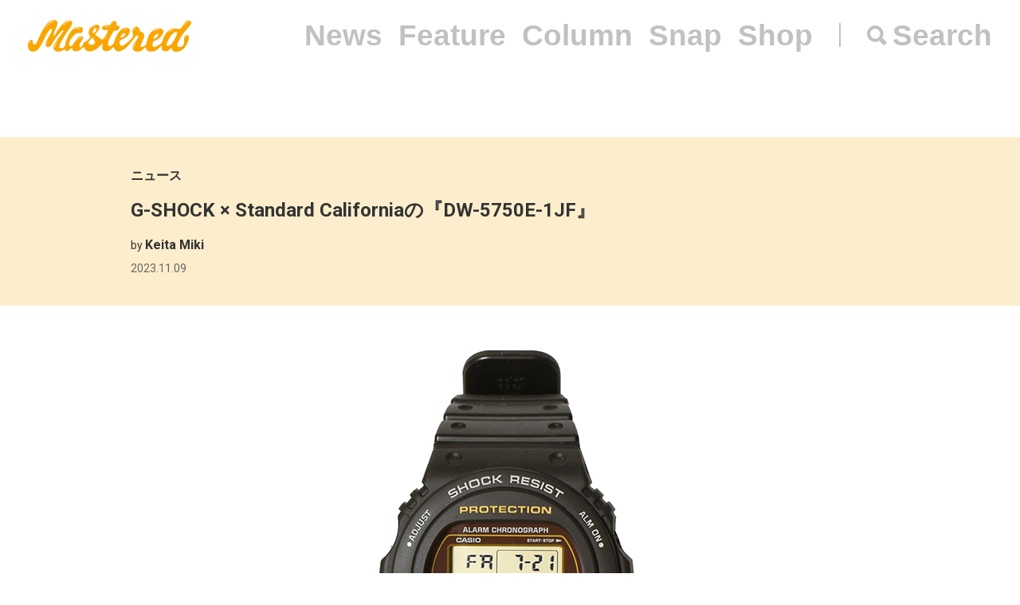

--- FILE ---
content_type: text/html; charset=UTF-8
request_url: https://mastered.jp/news/gshock-x-standardcalifornia-dw5750e1jf/
body_size: 7131
content:
<!DOCTYPE html>
<html lang="ja">
<head>
    <meta charset="UTF-8">
    <meta name="viewport"
          content="width=device-width, user-scalable=no, initial-scale=1, minimum-scale=1, maximum-scale=1">
    <link rel="shortcut icon" href="https://mastered.jp/wp-content/themes/mastered/assets/img/common/favicon.ico">
    <link rel="apple-touch-icon" sizes="152x152"
          href="https://mastered.jp/wp-content/themes/mastered/assets/img/common/apple-touch-icon-152x152.png">
    <link rel="apple-touch-icon" sizes="180x180"
          href="https://mastered.jp/wp-content/themes/mastered/assets/img/common/apple-touch-icon-180x180.png">
    <link rel="stylesheet" href="https://mastered.jp/wp-content/themes/mastered/assets/css/app.css?20190423">
            
        
		<!-- All in One SEO 4.2.4 - aioseo.com -->
		<title>G-SHOCK × Standard Californiaの『DW-5750E-1JF』</title>
		<meta name="description" content="G-SHOCK（ジーショック）とStandard California（スタンダード カリフォルニア）による新たなコラボレーションモデル『G-SHOCK × SD DW-5750E-1JF』が12月に発売される。" />
		<meta name="robots" content="max-image-preview:large" />
		<link rel="canonical" href="https://mastered.jp/news/gshock-x-standardcalifornia-dw5750e1jf/" />
		<meta name="generator" content="All in One SEO (AIOSEO) 4.2.4 " />
		<meta property="og:locale" content="ja_JP" />
		<meta property="og:site_name" content="Mastered" />
		<meta property="og:type" content="article" />
		<meta property="og:title" content="G-SHOCK × Standard Californiaの『DW-5750E-1JF』" />
		<meta property="og:description" content="G-SHOCK（ジーショック）とStandard California（スタンダード カリフォルニア）による新たなコラボレーションモデル『G-SHOCK × SD DW-5750E-1JF』が12月に発売される。" />
		<meta property="og:url" content="https://mastered.jp/news/gshock-x-standardcalifornia-dw5750e1jf/" />
		<meta property="fb:app_id" content="130866224157830" />
		<meta property="fb:admins" content="1527804117292377" />
		<meta property="og:image" content="https://cdn.mastered.jp/wp-content/uploads/2023/11/09220732/1200gddsufjdfdvfdvkfvofvkogfkbvogfokbgfosokstsad.jpg" />
		<meta property="og:image:secure_url" content="https://cdn.mastered.jp/wp-content/uploads/2023/11/09220732/1200gddsufjdfdvfdvkfvofvkogfkbvogfokbgfosokstsad.jpg" />
		<meta property="og:image:width" content="1200" />
		<meta property="og:image:height" content="630" />
		<meta property="article:published_time" content="2023-11-09T14:18:23+00:00" />
		<meta property="article:modified_time" content="2023-11-09T14:19:01+00:00" />
		<meta property="article:publisher" content="https://www.facebook.com/Masteredjp" />
		<meta name="twitter:card" content="summary_large_image" />
		<meta name="twitter:site" content="@masteredjp" />
		<meta name="twitter:title" content="G-SHOCK × Standard Californiaの『DW-5750E-1JF』" />
		<meta name="twitter:description" content="G-SHOCK（ジーショック）とStandard California（スタンダード カリフォルニア）による新たなコラボレーションモデル『G-SHOCK × SD DW-5750E-1JF』が12月に発売される。" />
		<meta name="twitter:creator" content="@masteredjp" />
		<meta name="twitter:image" content="https://cdn.mastered.jp/wp-content/uploads/2023/11/09220732/1200gddsufjdfdvfdvkfvofvkogfkbvogfokbgfosokstsad.jpg" />
		<script type="application/ld+json" class="aioseo-schema">
			{"@context":"https:\/\/schema.org","@graph":[{"@type":"WebSite","@id":"https:\/\/mastered.jp\/#website","url":"https:\/\/mastered.jp\/","name":"Mastered\uff08\u30de\u30b9\u30bf\u30fc\u30c9\uff09","description":"Mastered\u306f\u30012017\u5e746\u6708\u307e\u3067EYESCREAM.JP\u3060\u3063\u305f\u30b5\u30a4\u30c8\u304c\u751f\u307e\u308c\u5909\u308f\u3063\u305f\u3001\u65b0\u3057\u3044\u30d5\u30a1\u30c3\u30b7\u30e7\u30f3&\u30ab\u30eb\u30c1\u30e3\u30fc\u30e1\u30c7\u30a3\u30a2\u3067\u3059\u3002\u6bce\u65e5\u66f4\u65b0\u4e2d\uff01","inLanguage":"ja","publisher":{"@id":"https:\/\/mastered.jp\/#organization"}},{"@type":"Organization","@id":"https:\/\/mastered.jp\/#organization","name":"Mastered\uff08\u30de\u30b9\u30bf\u30fc\u30c9\uff09","url":"https:\/\/mastered.jp\/","logo":{"@type":"ImageObject","@id":"https:\/\/mastered.jp\/#organizationLogo","url":"https:\/\/cdn.mastered.jp\/wp-content\/uploads\/2022\/02\/07104309\/mastered_logo.png"},"image":{"@id":"https:\/\/mastered.jp\/#organizationLogo"},"sameAs":["https:\/\/www.facebook.com\/Masteredjp","https:\/\/twitter.com\/masteredjp","https:\/\/www.instagram.com\/masteredjp\/"]},{"@type":"BreadcrumbList","@id":"https:\/\/mastered.jp\/news\/gshock-x-standardcalifornia-dw5750e1jf\/#breadcrumblist","itemListElement":[{"@type":"ListItem","@id":"https:\/\/mastered.jp\/#listItem","position":1,"item":{"@type":"WebPage","@id":"https:\/\/mastered.jp\/","name":"\u30db\u30fc\u30e0","description":"Mastered\u306f\u30012017\u5e746\u6708\u307e\u3067EYESCREAM.JP\u3060\u3063\u305f\u30b5\u30a4\u30c8\u304c\u751f\u307e\u308c\u5909\u308f\u3063\u305f\u3001\u65b0\u3057\u3044\u30d5\u30a1\u30c3\u30b7\u30e7\u30f3&\u30ab\u30eb\u30c1\u30e3\u30fc\u30e1\u30c7\u30a3\u30a2\u3067\u3059\u3002\u6bce\u65e5\u66f4\u65b0\u4e2d\uff01","url":"https:\/\/mastered.jp\/"},"nextItem":"https:\/\/mastered.jp\/news\/gshock-x-standardcalifornia-dw5750e1jf\/#listItem"},{"@type":"ListItem","@id":"https:\/\/mastered.jp\/news\/gshock-x-standardcalifornia-dw5750e1jf\/#listItem","position":2,"item":{"@type":"WebPage","@id":"https:\/\/mastered.jp\/news\/gshock-x-standardcalifornia-dw5750e1jf\/","name":"G-SHOCK \u00d7 Standard California\u306e\u300eDW-5750E-1JF\u300f","description":"G-SHOCK\uff08\u30b8\u30fc\u30b7\u30e7\u30c3\u30af\uff09\u3068Standard California\uff08\u30b9\u30bf\u30f3\u30c0\u30fc\u30c9 \u30ab\u30ea\u30d5\u30a9\u30eb\u30cb\u30a2\uff09\u306b\u3088\u308b\u65b0\u305f\u306a\u30b3\u30e9\u30dc\u30ec\u30fc\u30b7\u30e7\u30f3\u30e2\u30c7\u30eb\u300eG-SHOCK \u00d7 SD DW-5750E-1JF\u300f\u304c12\u6708\u306b\u767a\u58f2\u3055\u308c\u308b\u3002","url":"https:\/\/mastered.jp\/news\/gshock-x-standardcalifornia-dw5750e1jf\/"},"previousItem":"https:\/\/mastered.jp\/#listItem"}]},{"@type":"Person","@id":"https:\/\/mastered.jp\/author\/miki\/#author","url":"https:\/\/mastered.jp\/author\/miki\/","name":"Keita Miki","image":{"@type":"ImageObject","@id":"https:\/\/mastered.jp\/news\/gshock-x-standardcalifornia-dw5750e1jf\/#authorImage","url":"https:\/\/secure.gravatar.com\/avatar\/6152e87a3b16d7e6e2e39741952fb282?s=96&d=mm&r=g","width":96,"height":96,"caption":"Keita Miki"}},{"@type":"WebPage","@id":"https:\/\/mastered.jp\/news\/gshock-x-standardcalifornia-dw5750e1jf\/#webpage","url":"https:\/\/mastered.jp\/news\/gshock-x-standardcalifornia-dw5750e1jf\/","name":"G-SHOCK \u00d7 Standard California\u306e\u300eDW-5750E-1JF\u300f","description":"G-SHOCK\uff08\u30b8\u30fc\u30b7\u30e7\u30c3\u30af\uff09\u3068Standard California\uff08\u30b9\u30bf\u30f3\u30c0\u30fc\u30c9 \u30ab\u30ea\u30d5\u30a9\u30eb\u30cb\u30a2\uff09\u306b\u3088\u308b\u65b0\u305f\u306a\u30b3\u30e9\u30dc\u30ec\u30fc\u30b7\u30e7\u30f3\u30e2\u30c7\u30eb\u300eG-SHOCK \u00d7 SD DW-5750E-1JF\u300f\u304c12\u6708\u306b\u767a\u58f2\u3055\u308c\u308b\u3002","inLanguage":"ja","isPartOf":{"@id":"https:\/\/mastered.jp\/#website"},"breadcrumb":{"@id":"https:\/\/mastered.jp\/news\/gshock-x-standardcalifornia-dw5750e1jf\/#breadcrumblist"},"author":"https:\/\/mastered.jp\/author\/miki\/#author","creator":"https:\/\/mastered.jp\/author\/miki\/#author","image":{"@type":"ImageObject","@id":"https:\/\/mastered.jp\/#mainImage","url":"https:\/\/cdn.mastered.jp\/wp-content\/uploads\/2023\/11\/09220732\/1200gddsufjdfdvfdvkfvofvkogfkbvogfokbgfosokstsad.jpg","width":1200,"height":630},"primaryImageOfPage":{"@id":"https:\/\/mastered.jp\/news\/gshock-x-standardcalifornia-dw5750e1jf\/#mainImage"},"datePublished":"2023-11-09T14:18:23+00:00","dateModified":"2023-11-09T14:19:01+00:00"}]}
		</script>
		<script type="text/javascript" >
			window.ga=window.ga||function(){(ga.q=ga.q||[]).push(arguments)};ga.l=+new Date;
			ga('create', "UA-100208606-1", 'auto');
			ga('send', 'pageview');
		</script>
		<script async src="https://www.google-analytics.com/analytics.js"></script>
		<!-- All in One SEO -->

<link rel='dns-prefetch' href='//mastered.jp' />
<link rel='dns-prefetch' href='//s.w.org' />
		<script type="text/javascript">
			window._wpemojiSettings = {"baseUrl":"https:\/\/s.w.org\/images\/core\/emoji\/11\/72x72\/","ext":".png","svgUrl":"https:\/\/s.w.org\/images\/core\/emoji\/11\/svg\/","svgExt":".svg","source":{"concatemoji":"https:\/\/mastered.jp\/wp-includes\/js\/wp-emoji-release.min.js?ver=4.9.26"}};
			!function(e,a,t){var n,r,o,i=a.createElement("canvas"),p=i.getContext&&i.getContext("2d");function s(e,t){var a=String.fromCharCode;p.clearRect(0,0,i.width,i.height),p.fillText(a.apply(this,e),0,0);e=i.toDataURL();return p.clearRect(0,0,i.width,i.height),p.fillText(a.apply(this,t),0,0),e===i.toDataURL()}function c(e){var t=a.createElement("script");t.src=e,t.defer=t.type="text/javascript",a.getElementsByTagName("head")[0].appendChild(t)}for(o=Array("flag","emoji"),t.supports={everything:!0,everythingExceptFlag:!0},r=0;r<o.length;r++)t.supports[o[r]]=function(e){if(!p||!p.fillText)return!1;switch(p.textBaseline="top",p.font="600 32px Arial",e){case"flag":return s([55356,56826,55356,56819],[55356,56826,8203,55356,56819])?!1:!s([55356,57332,56128,56423,56128,56418,56128,56421,56128,56430,56128,56423,56128,56447],[55356,57332,8203,56128,56423,8203,56128,56418,8203,56128,56421,8203,56128,56430,8203,56128,56423,8203,56128,56447]);case"emoji":return!s([55358,56760,9792,65039],[55358,56760,8203,9792,65039])}return!1}(o[r]),t.supports.everything=t.supports.everything&&t.supports[o[r]],"flag"!==o[r]&&(t.supports.everythingExceptFlag=t.supports.everythingExceptFlag&&t.supports[o[r]]);t.supports.everythingExceptFlag=t.supports.everythingExceptFlag&&!t.supports.flag,t.DOMReady=!1,t.readyCallback=function(){t.DOMReady=!0},t.supports.everything||(n=function(){t.readyCallback()},a.addEventListener?(a.addEventListener("DOMContentLoaded",n,!1),e.addEventListener("load",n,!1)):(e.attachEvent("onload",n),a.attachEvent("onreadystatechange",function(){"complete"===a.readyState&&t.readyCallback()})),(n=t.source||{}).concatemoji?c(n.concatemoji):n.wpemoji&&n.twemoji&&(c(n.twemoji),c(n.wpemoji)))}(window,document,window._wpemojiSettings);
		</script>
		<style type="text/css">
img.wp-smiley,
img.emoji {
	display: inline !important;
	border: none !important;
	box-shadow: none !important;
	height: 1em !important;
	width: 1em !important;
	margin: 0 .07em !important;
	vertical-align: -0.1em !important;
	background: none !important;
	padding: 0 !important;
}
</style>
<link rel='stylesheet' id='contact-form-7-css'  href='https://mastered.jp/wp-content/plugins/contact-form-7/includes/css/styles.css?ver=4.8-dev' type='text/css' media='all' />
<link rel='stylesheet' id='style-css'  href='https://mastered.jp/wp-content/themes/mastered/style.css?ver=4.9.26' type='text/css' media='all' />
<script type='text/javascript' src='https://mastered.jp/wp-includes/js/jquery/jquery.js?ver=1.12.4'></script>
<script type='text/javascript' src='https://mastered.jp/wp-includes/js/jquery/jquery-migrate.min.js?ver=1.4.1'></script>
<link rel='https://api.w.org/' href='https://mastered.jp/wp-json/' />
<link rel="EditURI" type="application/rsd+xml" title="RSD" href="https://mastered.jp/xmlrpc.php?rsd" />
<link rel="wlwmanifest" type="application/wlwmanifest+xml" href="https://mastered.jp/wp-includes/wlwmanifest.xml" /> 
<link rel='prev' title='New BalanceからMade in Japanの『M996JP』が12月1日にリリース' href='https://mastered.jp/news/newbalance-m996jp-20231201/' />
<link rel='next' title='充実の全5サイズ展開。MINEからガーメントダイを施したMade in USAのスウェットがリリース' href='https://mastered.jp/news/mine-gdsweat-20231111/' />
<meta name="generator" content="WordPress 4.9.26" />
<link rel='shortlink' href='https://mastered.jp/?p=742861' />
<link rel="alternate" type="application/json+oembed" href="https://mastered.jp/wp-json/oembed/1.0/embed?url=https%3A%2F%2Fmastered.jp%2Fnews%2Fgshock-x-standardcalifornia-dw5750e1jf%2F" />
<link rel="alternate" type="text/xml+oembed" href="https://mastered.jp/wp-json/oembed/1.0/embed?url=https%3A%2F%2Fmastered.jp%2Fnews%2Fgshock-x-standardcalifornia-dw5750e1jf%2F&#038;format=xml" />

<!-- This site is using AdRotate v5.8.23 Professional to display their advertisements - https://ajdg.solutions/ -->
<!-- AdRotate CSS -->
<style type="text/css" media="screen">
	.g { margin:0px; padding:0px; overflow:hidden; line-height:1; zoom:1; }
	.g img { height:auto; }
	.g-col { position:relative; float:left; }
	.g-col:first-child { margin-left: 0; }
	.g-col:last-child { margin-right: 0; }
	@media only screen and (max-width: 480px) {
		.g-col, .g-dyn, .g-single { width:100%; margin-left:0; margin-right:0; }
	}
</style>
<!-- /AdRotate CSS -->

<meta http-equiv="Last-Modified" content="Tue, 03 Feb 2026 10:40:13 GMT" />
</head>
    <body>
    <script src="https://player.vimeo.com/api/player.js"></script><div id="vue-app" ontouchstart="" v-bind:class="{'u-scroll--disabled' : this.$store.getters.isActiveNavbarPanelNav}">

    <div id="vue-app--inner">
        <vue-navbar v-bind:start-fixed-position="0" slug="news" v-bind:adjack="false">
            <div slot="popularSearchList" class="u-mt--xxs">
    </div>
        </vue-navbar>


    
                    <vue-bars></vue-bars>
        
        
        <section ref="js-article-742861">
            <div class="c-header">
                <div class="c-header__inner">
                    <div class="c-header__item">
                        <ul class="c-categories">
                            <li class="c-categories__item">
                                <a href="https://mastered.jp/news/"
                                   class="c-categories__item__link u-fw--bold">
                                    ニュース                                </a>
                            </li>
                                                    </ul>
                    </div>
                    <div class="c-header__item">
                        <h1 class="c-h u-fs--xl">G-SHOCK × Standard Californiaの『DW-5750E-1JF』</h1>
                    </div>
                        <div class="c-header__item">
        <p class="c-p u-fs--s">by <span class="c-author">Keita Miki</span></p>
    </div>
                    <p class="c-p u-fs--s u-mt--xxxs">
    <time datetime="2023-11-09"
          class="c-time">
        2023.11.09    </time>
</p>
                </div>
            </div>
                            <div class="c-thumbnail c-thumbnail--small-space">
                        <div class="c-thumbnail__img">
        <div class="c-keepaspectbg">
            <div class="c-keepaspectbg__main">
                <div class="c-keepaspectbg__main__img"
                     style="background-image: url(https://cdn.mastered.jp/wp-content/uploads/2023/11/09220732/1200gddsufjdfdvfdvkfvofvkogfkbvogfokbgfosokstsad.jpg);"></div>
            </div>
        </div>
    </div>
                    <div class="c-thumbnail__content">
                        <div class="c-thumbnail__content__inner">
                                                            <div class="c-caption">
                                                                    </div>
                                                                                        <div class="c-excerpt">
                                    G-SHOCK（ジーショック）とStandard California（スタンダード カリフォルニア）による新たなコラボレーションモデル『G-SHOCK × SD DW-5750E-1JF』が12月に発売される。                                </div>
                                                                                        <p class="c-p u-fw--bold u-fs--s u-mt--l">
                                                                    </p>
                                                    </div>
                    </div>
                </div>
                                    <ul class="c-shares u-mt--xl">
    <li class="c-shares__item">
        <a href="http://www.facebook.com/share.php?u=https%3A%2F%2Fmastered.jp%2Fnews%2Fgshock-x-standardcalifornia-dw5750e1jf%2F" target="_blank"
           class="c-share c-share--facebook c-share--facebook-gray"></a>
    </li>
    <li class="c-shares__item">
        <a href="https://twitter.com/intent/tweet?url=https%3A%2F%2Fmastered.jp%2Fnews%2Fgshock-x-standardcalifornia-dw5750e1jf%2F&text=G-SHOCK+%C3%97+Standard+California%E3%81%AE%E3%80%8EDW-5750E-1JF%E3%80%8F&via=masteredjp&hashtags=masteredjp" target="_blank"
           class="c-share c-share--twitter c-share--twitter-gray"></a>
    </li>
    <li class="c-shares__item">
        <a href="http://line.me/R/msg/text/?G-SHOCK+%C3%97+Standard+California%E3%81%AE%E3%80%8EDW-5750E-1JF%E3%80%8Fhttps%3A%2F%2Fmastered.jp%2Fnews%2Fgshock-x-standardcalifornia-dw5750e1jf%2F" target="_blank"
           class="c-share c-share--line c-share--line-gray"></a>
    </li>
    <li class="c-shares__item">
        <a href="http://b.hatena.ne.jp/entry/https%3A%2F%2Fmastered.jp%2Fnews%2Fgshock-x-standardcalifornia-dw5750e1jf%2F" target="_blank"
           class="c-share c-share--hatena c-share--hatena-gray"></a>
    </li>
</ul>
            <div class="c-ad-container u-align--center u-mt--xxl">
                <div class="c-ad">
                    <!-- Either there are no banners, they are disabled or none qualified for this location! -->                </div>
            </div>
            <div
                class="c-container u-pt--xxl">
                <section class="c-container__main">
                    <div class="c-section">
                        <div class="c-wppost">
                            <p>Standard Californiaの20周年を記念した今作では、1987年に誕生したG-SHOCKの丸型ベーシックモデル『DW-5700C』を忠実に再現した『DW-5750E-1JF』をベースに採用。</p>
<p>過去にStandard Californiaが別注した『5600』シリーズ同様、オーセンティックで普遍的なデザインを踏襲しつつも、Standard Californiaらしいエッセンスを各所に配している。</p>
<p>その他、発売日や販売方法の詳細に関しては以下のお問い合わせ先より、ご確認を。</p>
<p><strong>【お問い合わせ先】</strong><br />
STANDARD CALIFORNIA　<br />
東京都渋谷区恵比寿西1-10-14-2F<br />
TEL：03-3770-5733<br />
<a href="https://www.standardcalifornia.com/" rel="noopener" target="_blank">https://www.standardcalifornia.com/</a></p>
<div id="attachment_742701" style="width: 1510px" class="wp-caption aligncenter"><a href="https://cdn.mastered.jp/wp-content/uploads/2023/11/09220652/20th-casio-gshock-top.jpg"><img src="https://cdn.mastered.jp/wp-content/uploads/2023/11/09220652/20th-casio-gshock-top.jpg" alt="" width="1500" height="1050" class="size-full wp-image-742701" srcset="https://cdn.mastered.jp/wp-content/uploads/2023/11/09220652/20th-casio-gshock-top.jpg 1500w, https://cdn.mastered.jp/wp-content/uploads/2023/11/09220652/20th-casio-gshock-top-300x210.jpg 300w, https://cdn.mastered.jp/wp-content/uploads/2023/11/09220652/20th-casio-gshock-top-768x538.jpg 768w, https://cdn.mastered.jp/wp-content/uploads/2023/11/09220652/20th-casio-gshock-top-1024x717.jpg 1024w" sizes="(max-width: 1500px) 100vw, 1500px" /></a><p class="wp-caption-text">22,000円（税込）</p></div>
<p><a href="https://cdn.mastered.jp/wp-content/uploads/2023/11/09220640/20th-casio-gshock-detail4.jpg"><img src="https://cdn.mastered.jp/wp-content/uploads/2023/11/09220640/20th-casio-gshock-detail4.jpg" alt="" width="1500" height="1050" class="aligncenter size-full wp-image-742700" srcset="https://cdn.mastered.jp/wp-content/uploads/2023/11/09220640/20th-casio-gshock-detail4.jpg 1500w, https://cdn.mastered.jp/wp-content/uploads/2023/11/09220640/20th-casio-gshock-detail4-300x210.jpg 300w, https://cdn.mastered.jp/wp-content/uploads/2023/11/09220640/20th-casio-gshock-detail4-768x538.jpg 768w, https://cdn.mastered.jp/wp-content/uploads/2023/11/09220640/20th-casio-gshock-detail4-1024x717.jpg 1024w" sizes="(max-width: 1500px) 100vw, 1500px" /></a></p>
<p><a href="https://cdn.mastered.jp/wp-content/uploads/2023/11/09220624/20th-casio-gshock-detail3.jpg"><img src="https://cdn.mastered.jp/wp-content/uploads/2023/11/09220624/20th-casio-gshock-detail3.jpg" alt="" width="1500" height="1050" class="aligncenter size-full wp-image-742699" srcset="https://cdn.mastered.jp/wp-content/uploads/2023/11/09220624/20th-casio-gshock-detail3.jpg 1500w, https://cdn.mastered.jp/wp-content/uploads/2023/11/09220624/20th-casio-gshock-detail3-300x210.jpg 300w, https://cdn.mastered.jp/wp-content/uploads/2023/11/09220624/20th-casio-gshock-detail3-768x538.jpg 768w, https://cdn.mastered.jp/wp-content/uploads/2023/11/09220624/20th-casio-gshock-detail3-1024x717.jpg 1024w" sizes="(max-width: 1500px) 100vw, 1500px" /></a></p>
<p><a href="https://cdn.mastered.jp/wp-content/uploads/2023/11/09220611/20th-casio-gshock-detail2.jpg"><img src="https://cdn.mastered.jp/wp-content/uploads/2023/11/09220611/20th-casio-gshock-detail2.jpg" alt="" width="1500" height="1050" class="aligncenter size-full wp-image-742698" srcset="https://cdn.mastered.jp/wp-content/uploads/2023/11/09220611/20th-casio-gshock-detail2.jpg 1500w, https://cdn.mastered.jp/wp-content/uploads/2023/11/09220611/20th-casio-gshock-detail2-300x210.jpg 300w, https://cdn.mastered.jp/wp-content/uploads/2023/11/09220611/20th-casio-gshock-detail2-768x538.jpg 768w, https://cdn.mastered.jp/wp-content/uploads/2023/11/09220611/20th-casio-gshock-detail2-1024x717.jpg 1024w" sizes="(max-width: 1500px) 100vw, 1500px" /></a></p>
<p><a href="https://cdn.mastered.jp/wp-content/uploads/2023/11/09220545/20th-casio-gshock-detail1.jpg"><img src="https://cdn.mastered.jp/wp-content/uploads/2023/11/09220545/20th-casio-gshock-detail1.jpg" alt="" width="1500" height="1050" class="aligncenter size-full wp-image-742697" srcset="https://cdn.mastered.jp/wp-content/uploads/2023/11/09220545/20th-casio-gshock-detail1.jpg 1500w, https://cdn.mastered.jp/wp-content/uploads/2023/11/09220545/20th-casio-gshock-detail1-300x210.jpg 300w, https://cdn.mastered.jp/wp-content/uploads/2023/11/09220545/20th-casio-gshock-detail1-768x538.jpg 768w, https://cdn.mastered.jp/wp-content/uploads/2023/11/09220545/20th-casio-gshock-detail1-1024x717.jpg 1024w" sizes="(max-width: 1500px) 100vw, 1500px" /></a></p>
                        </div>
                    </div>
                                                                    
                            <div class="c-section u-mt--l">
        <ul class="c-labels">
                            <li class="c-labels__item">
                    <a href="https://mastered.jp/tag/casio/" class="c-label c-label--link">
                        CASIO                    </a>
                </li>
                            <li class="c-labels__item">
                    <a href="https://mastered.jp/tag/g-shock/" class="c-label c-label--link">
                        G-SHOCK                    </a>
                </li>
                            <li class="c-labels__item">
                    <a href="https://mastered.jp/tag/standard-california/" class="c-label c-label--link">
                        STANDARD CALIFORNIA                    </a>
                </li>
                    </ul>
    </div>
                                                <div class="c-section u-align--center u-mt--xxl">
                            <div class="c-ad">
                                <!-- Either there are no banners, they are disabled or none qualified for this location! -->                            </div>
                        </div>
                                    </section>
                <vue-sidebar ref-name="js-sidebar-742861">
                    <div slot="adContent"><!-- Either there are no banners, they are disabled or none qualified for this location! --></div>
                </vue-sidebar>
            </div>
        </section>

    
    <vue-infinite-loading-article
        init-ref-id="js-article-742861"
        init-multipage=''
        init-url="https://mastered.jp/news/gshock-x-standardcalifornia-dw5750e1jf/"
        init-title="G-SHOCK × Standard Californiaの『DW-5750E-1JF』"
        pid="742856"
        type="news"
        v-bind:init-current-page="0"
        v-bind:init-total-page="0"
    >
    </vue-infinite-loading-article>



</div>
</div>
      <section class="top__search js-search">
    <nav class="search__close js-search-close">Close</nav>
    <div class="search__wrapper">
      <h1 class="search__title">Search</h1>
      <form class="search__form" action="/" method="get">
        <input type="text" class="js-search-input" placeholder="キーワードを入力ください。" name="s" value="">
      </form>
          </div>
  </section>
<script src="https://mastered.jp/wp-content/themes/mastered/assets/js/app.js"></script>
<script async src="//pagead2.googlesyndication.com/pagead/js/adsbygoogle.js"></script>
<script
  src="https://code.jquery.com/jquery-3.3.1.min.js"
  integrity="sha256-FgpCb/KJQlLNfOu91ta32o/NMZxltwRo8QtmkMRdAu8="
  crossorigin="anonymous"></script>
<script src="https://mastered.jp/wp-content/themes/mastered/assets/js/top.js"></script>

<script> (function (i, s, o, g, r, a, m) {
        i['GoogleAnalyticsObject'] = r;
        i[r] = i[r] || function () {
                (i[r].q = i[r].q || []).push(arguments)
            }, i[r].l = 1 * new Date();
        a = s.createElement(o), m = s.getElementsByTagName(o)[0];
        a.async = 1;
        a.src = g;
        m.parentNode.insertBefore(a, m)
    })(window, document, 'script', 'https://www.google-analytics.com/analytics.js', 'ga');
    ga('create', 'UA-100208606-1', 'auto');
    ga('send', 'pageview'); </script>

<script>(function (w, d, s, l, i) {
        w[l] = w[l] || [];
        w[l].push({'gtm.start': new Date().getTime(), event: 'gtm.js'});
        var f = d.getElementsByTagName(s)[0], j = d.createElement(s), dl = l != 'dataLayer' ? '&l=' + l : '';
        j.async = true;
        j.src = 'https://www.googletagmanager.com/gtm.js?id=' + i + dl;
        f.parentNode.insertBefore(j, f);
    })(window, document, 'script', 'dataLayer', 'GTM-TVGK6FX');</script>
<noscript>
    <iframe src="https://www.googletagmanager.com/ns.html?id=GTM-TVGK6FX" height="0" width="0"
            style="display:none;visibility:hidden"></iframe>
</noscript>

<script type='text/javascript'>
/* <![CDATA[ */
var click_object = {"ajax_url":"https:\/\/mastered.jp\/wp-admin\/admin-ajax.php"};
/* ]]> */
</script>
<script type='text/javascript' src='https://mastered.jp/wp-content/plugins/adrotate-pro/library/jquery.adrotate.clicktracker.js'></script>
<script type='text/javascript'>
/* <![CDATA[ */
var _wpcf7 = {"apiSettings":{"root":"https:\/\/mastered.jp\/wp-json\/"},"recaptcha":{"messages":{"empty":"\u3042\u306a\u305f\u304c\u30ed\u30dc\u30c3\u30c8\u3067\u306f\u306a\u3044\u3053\u3068\u3092\u8a3c\u660e\u3057\u3066\u304f\u3060\u3055\u3044\u3002"}}};
/* ]]> */
</script>
<script type='text/javascript' src='https://mastered.jp/wp-content/plugins/contact-form-7/includes/js/scripts.js?ver=4.8-dev'></script>
<script type='text/javascript' src='https://mastered.jp/wp-includes/js/wp-embed.min.js?ver=4.9.26'></script>
</body>
</html>


--- FILE ---
content_type: text/css
request_url: https://mastered.jp/wp-content/themes/mastered/assets/css/app.css?20190423
body_size: 19562
content:
@import"//fonts.googleapis.com/css?family=Roboto:300,400,500,700,900";/*! normalize.css v6.0.0 | MIT License | github.com/necolas/normalize.css */html{line-height:1.15;-ms-text-size-adjust:100%;-webkit-text-size-adjust:100%}article,aside,footer,header,nav,section{display:block}h1{font-size:2em;margin:.67em 0}figcaption,figure,main{display:block}figure{margin:1em 40px}hr{box-sizing:content-box;height:0;overflow:visible}pre{font-family:monospace,monospace;font-size:1em}a{background-color:transparent;-webkit-text-decoration-skip:objects}abbr[title]{border-bottom:none;text-decoration:underline;text-decoration:underline dotted}b,strong{font-weight:inherit}b,strong{font-weight:bolder}code,kbd,samp{font-family:monospace,monospace;font-size:1em}dfn{font-style:italic}mark{background-color:#ff0;color:#000}small{font-size:80%}sub,sup{font-size:75%;line-height:0;position:relative;vertical-align:baseline}sub{bottom:-.25em}sup{top:-.5em}audio,video{display:inline-block}audio:not([controls]){display:none;height:0}img{border-style:none}svg:not(:root){overflow:hidden}button,input,optgroup,select,textarea{margin:0}button,input{overflow:visible}button,select{text-transform:none}button,html [type=button],[type=reset],[type=submit]{-webkit-appearance:button}button::-moz-focus-inner,[type=button]::-moz-focus-inner,[type=reset]::-moz-focus-inner,[type=submit]::-moz-focus-inner{border-style:none;padding:0}button:-moz-focusring,[type=button]:-moz-focusring,[type=reset]:-moz-focusring,[type=submit]:-moz-focusring{outline:1px dotted ButtonText}legend{box-sizing:border-box;color:inherit;display:table;max-width:100%;padding:0;white-space:normal}progress{display:inline-block;vertical-align:baseline}textarea{overflow:auto}[type=checkbox],[type=radio]{box-sizing:border-box;padding:0}[type=number]::-webkit-inner-spin-button,[type=number]::-webkit-outer-spin-button{height:auto}[type=search]{-webkit-appearance:textfield;outline-offset:-2px}[type=search]::-webkit-search-cancel-button,[type=search]::-webkit-search-decoration{-webkit-appearance:none}::-webkit-file-upload-button{-webkit-appearance:button;font:inherit}details,menu{display:block}summary{display:list-item}canvas{display:inline-block}template{display:none}[hidden]{display:none}:root{--cl-brand-primary:#f2ab00;--cl-brand-secondary:#ff6e00;--cl-brand-tertiary:#fceecc;--cl-gray-darkest:#333;--cl-gray-darker:#333;--cl-gray-dark:#666;--cl-gray:#969696;--cl-gray-light:#cbcbcb;--cl-gray-lighter:#ebebeb;--cl-black:#000;--cl-white:#fff;--cl-red:red;--cl-yellow:#faa600;--cl-light-yellow:#ffd88d;--cl-ultralight-yellow:#ffbb48}:root{--space-xxxl:206px;--space-xxl:60px;--space-xl:48px;--space-l:36px;--space:30px;--space-s:26px;--space-xs:18px;--space-xxs:12px;--space-xxxs:6px;--space-xxs-negative:-12px}:root{--dimension-height-header-mobile:48px;--dimension-height-header:90px;--dimension-width-main:952px;--dimension-width-sub:300px}:root{--helvetica:Helvetica,Arial,sans-serif;--fs-xxl:28px;--fs-xl:24px;--fs-l:20px;--fs-m:16px;--fs-s:14px;--fs-xs:12px;--fs-xxs:10px;--fs-l-wp:22px;--fs-m-wp:18px;--fs-s-wp:16px}@media screen and (max-width:767px){.u-scroll--disabled{height:calc(100vh - 48px - 90px);overflow:hidden}}@media screen and (max-width:543px){.u-scroll--disabled{height:calc(100vh - 48px);overflow:hidden}}@media screen and (max-width:767px){.u-scroll--enabled{height:calc(100vh - 90px);overflow:auto}}@media screen and (max-width:543px){.u-scroll--enabled{height:calc(100vh - 48px);overflow:auto}}.u-display--show{display:block}.u-display--none{display:none}.u-mt--xxl{margin-top:60px!important}.u-mt--xl{margin-top:48px!important}.u-mt--l{margin-top:36px!important}.u-mt--m{margin-top:30px!important}.u-mt--s{margin-top:26px!important}.u-mt--xs{margin-top:18px!important}.u-mt--xxs{margin-top:12px!important}.u-mt--xxxs{margin-top:6px!important}.u-empty--1{height:1px!important}.u-empty--2{height:2px!important}.u-empty--3{height:3px!important}.u-empty--4{height:4px!important}.u-empty--5{height:5px!important}.u-empty--6{height:6px!important}.u-empty--7{height:7px!important}.u-empty--8{height:8px!important}.u-empty--9{height:9px!important}.u-empty--10{height:10px!important}.u-empty--11{height:11px!important}.u-empty--12{height:12px!important}.u-empty--13{height:13px!important}.u-empty--14{height:14px!important}.u-empty--15{height:15px!important}.u-empty--16{height:16px!important}.u-empty--17{height:17px!important}.u-empty--18{height:18px!important}.u-empty--19{height:19px!important}.u-empty--20{height:20px!important}.u-empty--21{height:21px!important}.u-empty--22{height:22px!important}.u-empty--23{height:23px!important}.u-empty--24{height:24px!important}.u-empty--25{height:25px!important}.u-empty--26{height:26px!important}.u-empty--27{height:27px!important}.u-empty--28{height:28px!important}.u-empty--29{height:29px!important}.u-empty--30{height:30px!important}.u-empty--31{height:31px!important}.u-empty--32{height:32px!important}.u-empty--33{height:33px!important}.u-empty--34{height:34px!important}.u-empty--35{height:35px!important}.u-empty--36{height:36px!important}.u-empty--37{height:37px!important}.u-empty--38{height:38px!important}.u-empty--39{height:39px!important}.u-empty--40{height:40px!important}.u-empty--41{height:41px!important}.u-empty--42{height:42px!important}.u-empty--43{height:43px!important}.u-empty--44{height:44px!important}.u-empty--45{height:45px!important}.u-empty--46{height:46px!important}.u-empty--47{height:47px!important}.u-empty--48{height:48px!important}.u-empty--49{height:49px!important}.u-empty--50{height:50px!important}.u-empty--51{height:51px!important}.u-empty--52{height:52px!important}.u-empty--53{height:53px!important}.u-empty--54{height:54px!important}.u-empty--55{height:55px!important}.u-empty--56{height:56px!important}.u-empty--57{height:57px!important}.u-empty--58{height:58px!important}.u-empty--59{height:59px!important}.u-empty--60{height:60px!important}.u-empty--61{height:61px!important}.u-empty--62{height:62px!important}.u-empty--63{height:63px!important}.u-empty--64{height:64px!important}.u-empty--65{height:65px!important}.u-empty--66{height:66px!important}.u-empty--67{height:67px!important}.u-empty--68{height:68px!important}.u-empty--69{height:69px!important}.u-empty--70{height:70px!important}.u-empty--71{height:71px!important}.u-empty--72{height:72px!important}.u-empty--73{height:73px!important}.u-empty--74{height:74px!important}.u-empty--75{height:75px!important}.u-empty--76{height:76px!important}.u-empty--77{height:77px!important}.u-empty--78{height:78px!important}.u-empty--79{height:79px!important}.u-empty--80{height:80px!important}.u-empty--81{height:81px!important}.u-empty--82{height:82px!important}.u-empty--83{height:83px!important}.u-empty--84{height:84px!important}.u-empty--85{height:85px!important}.u-empty--86{height:86px!important}.u-empty--87{height:87px!important}.u-empty--88{height:88px!important}.u-empty--89{height:89px!important}.u-empty--90{height:90px!important}.u-empty--91{height:91px!important}.u-empty--92{height:92px!important}.u-empty--93{height:93px!important}.u-empty--94{height:94px!important}.u-empty--95{height:95px!important}.u-empty--96{height:96px!important}.u-empty--97{height:97px!important}.u-empty--98{height:98px!important}.u-empty--99{height:99px!important}.u-empty--100{height:100px!important}.u-pt--xxl{padding-top:60px!important}.u-pt--xl{padding-top:48px!important}.u-pt--l{padding-top:36px!important}.u-pt--m{padding-top:30px!important}.u-pt--s{padding-top:26px!important}.u-pt--xs{padding-top:18px!important}.u-pt--xxs{padding-top:12px!important}.u-pt--xxxs{padding-top:6px!important}.u-zIndex--1{z-index:1}.u-zIndex--2{z-index:2}.u-zIndex--3{z-index:3}.u-zIndex--4{z-index:4}.u-zIndex--5{z-index:5}.u-zIndex--6{z-index:6}.u-zIndex--7{z-index:7}.u-zIndex--8{z-index:8}.u-zIndex--9{z-index:9}.u-zIndex--10{z-index:10}.u-zIndex--11{z-index:11}.u-zIndex--12{z-index:12}.u-zIndex--13{z-index:13}.u-zIndex--14{z-index:14}.u-zIndex--15{z-index:15}.u-zIndex--16{z-index:16}.u-zIndex--17{z-index:17}.u-zIndex--18{z-index:18}.u-zIndex--19{z-index:19}.u-zIndex--20{z-index:20}.u-zIndex--21{z-index:21}.u-zIndex--22{z-index:22}.u-zIndex--23{z-index:23}.u-zIndex--24{z-index:24}.u-zIndex--25{z-index:25}.u-zIndex--26{z-index:26}.u-zIndex--27{z-index:27}.u-zIndex--28{z-index:28}.u-zIndex--29{z-index:29}.u-zIndex--30{z-index:30}.u-zIndex--31{z-index:31}.u-zIndex--32{z-index:32}.u-zIndex--33{z-index:33}.u-zIndex--34{z-index:34}.u-zIndex--35{z-index:35}.u-zIndex--36{z-index:36}.u-zIndex--37{z-index:37}.u-zIndex--38{z-index:38}.u-zIndex--39{z-index:39}.u-zIndex--40{z-index:40}.u-zIndex--41{z-index:41}.u-zIndex--42{z-index:42}.u-zIndex--43{z-index:43}.u-zIndex--44{z-index:44}.u-zIndex--45{z-index:45}.u-zIndex--46{z-index:46}.u-zIndex--47{z-index:47}.u-zIndex--48{z-index:48}.u-zIndex--49{z-index:49}.u-zIndex--50{z-index:50}.u-zIndex--51{z-index:51}.u-zIndex--52{z-index:52}.u-zIndex--53{z-index:53}.u-zIndex--54{z-index:54}.u-zIndex--55{z-index:55}.u-zIndex--56{z-index:56}.u-zIndex--57{z-index:57}.u-zIndex--58{z-index:58}.u-zIndex--59{z-index:59}.u-zIndex--60{z-index:60}.u-zIndex--61{z-index:61}.u-zIndex--62{z-index:62}.u-zIndex--63{z-index:63}.u-zIndex--64{z-index:64}.u-zIndex--65{z-index:65}.u-zIndex--66{z-index:66}.u-zIndex--67{z-index:67}.u-zIndex--68{z-index:68}.u-zIndex--69{z-index:69}.u-zIndex--70{z-index:70}.u-zIndex--71{z-index:71}.u-zIndex--72{z-index:72}.u-zIndex--73{z-index:73}.u-zIndex--74{z-index:74}.u-zIndex--75{z-index:75}.u-zIndex--76{z-index:76}.u-zIndex--77{z-index:77}.u-zIndex--78{z-index:78}.u-zIndex--79{z-index:79}.u-zIndex--80{z-index:80}.u-zIndex--81{z-index:81}.u-zIndex--82{z-index:82}.u-zIndex--83{z-index:83}.u-zIndex--84{z-index:84}.u-zIndex--85{z-index:85}.u-zIndex--86{z-index:86}.u-zIndex--87{z-index:87}.u-zIndex--88{z-index:88}.u-zIndex--89{z-index:89}.u-zIndex--90{z-index:90}.u-zIndex--91{z-index:91}.u-zIndex--92{z-index:92}.u-zIndex--93{z-index:93}.u-zIndex--94{z-index:94}.u-zIndex--95{z-index:95}.u-zIndex--96{z-index:96}.u-zIndex--97{z-index:97}.u-zIndex--98{z-index:98}.u-zIndex--99{z-index:99}.u-zIndex--100{z-index:100}.c-upload__text__inner{overflow:hidden;text-overflow:ellipsis;white-space:nowrap}.u-pos--absolute{position:absolute}.u-pos--relative{position:relative}.u-pos--fixed{position:fixed}.u-pos--header{left:0;right:0;top:0}.u-pos--articleheader{left:0;right:0;top:90px}@media screen and (max-width:543px){.u-pos--articleheader{top:48px}}.u-pos--shares{left:0;right:0;bottom:0}.u-pos--panel-container{left:0;right:0;top:90px}@media screen and (max-width:543px){.u-pos--panel-container{top:48px}}.u-fs--xxl{font-size:28px!important}.u-fs--xl{font-size:24px!important}.u-fs--l{font-size:20px!important}.u-fs--m{font-size:16px!important}.u-fs--s{font-size:14px!important}.u-fs--xs{font-size:12px!important}.u-fs--xxs{font-size:10px!important}.u-fs--m-wp{font-size:18px!important}.u-fw--bold{font-weight:700!important}.u-fw--normal{font-weight:400!important}.u-cl--brand-primary{color:#f2ab00!important}.u-cl--brand-secondary{color:#ff6e00!important}.u-cl--gray-darkest{color:#333!important}.u-cl--gray-darker{color:#333!important}.u-cl--gray-dark{color:#666!important}.u-cl--gray{color:#969696!important}.u-cl--gray-light{color:#cbcbcb!important}.u-cl--gray-lighter{color:#ebebeb!important}.u-cl--white{color:#fff!important}.u-cl--red{color:red!important}.u-align--left{text-align:left!important}.u-align--center{text-align:center!important}.u-align--right{text-align:right!important}.u-switcher.u-switcher--md-hide,.u-switcher.u-switcher--sm-hide{display:block}.u-switcher.u-switcher--md-show,.u-switcher.u-switcher--sm-show{display:none}@media screen and (max-width:767px){.u-switcher.u-switcher--md-hide{display:none}.u-switcher.u-switcher--md-show{display:block}}@media screen and (max-width:543px){.u-switcher.u-switcher--sm-hide{display:none}.u-switcher.u-switcher--sm-show{display:block}}.u-animation.u-animation--logo{transform:translate3d(0,10px,0);transition:transform .4s 0s cubic-bezier(.175,.885,.32,1.275)}.u-animation.u-animation--logo.state-scroll{transform:translate3d(0,0,0) scale(.8)}.u-animation.u-animation--articleheader{transition:transform .2s .2s ease-out}.u-animation.u-animation--articleheader.state-scroll{transform:translate3d(0,-300%,0)}.u-animation.u-animation--sharefooter{transition:transform .1s 0s ease-out}.u-animation.u-animation--sharefooter.state-scroll{transform:translate3d(0,100%,0)}body{font-family:Roboto,-apple-system,BlinkMacSystemFont,Helvetica Neue,Segoe UI,"ヒラギノ角ゴ ProN W3",Hiragino Kaku Gothic ProN,"メイリオ",Meiryo,sans-serif;font-weight:400;line-height:1.6;margin:0;padding:0;-webkit-font-smoothing:antialiased}#vue-app #vue-app--inner{margin-top:90px}#vue-app #vue-app--inner.state-adjack{margin-top:0}@media screen and (max-width:543px){#vue-app #vue-app--inner{margin-top:48px}#vue-app #vue-app--inner.state-adjack{margin-top:0}}h1,h2,h3,h4,h5,h6{margin:0}p{margin:0}ul,ol{list-style:none;margin:0;padding:0}dl{margin:0}dl dd{margin:0}img,iframe{vertical-align:top}table{border-collapse:collapse}table tbody tr th{font-weight:400}table tbody tr th,table tbody tr td{padding:0;text-align:left;vertical-align:top}button{border:0;padding:0}button:focus{outline:0}input{border:0;line-height:inherit;padding:0}input:focus{outline:0}.c-grid{display:-ms-flexbox;display:flex;-ms-flex-wrap:wrap;flex-wrap:wrap}.c-grid .c-grid__col.c-grid__col--lg1{box-sizing:border-box;width:calc(100%*1/12)}.c-grid .c-grid__col.c-grid__col--lg2{box-sizing:border-box;width:calc(100%*2/12)}.c-grid .c-grid__col.c-grid__col--lg3{box-sizing:border-box;width:calc(100%*3/12)}.c-grid .c-grid__col.c-grid__col--lg4{box-sizing:border-box;width:calc(100%*4/12)}.c-grid .c-grid__col.c-grid__col--lg5{box-sizing:border-box;width:calc(100%*5/12)}.c-grid .c-grid__col.c-grid__col--lg6{box-sizing:border-box;width:calc(100%*6/12)}.c-grid .c-grid__col.c-grid__col--lg7{box-sizing:border-box;width:calc(100%*7/12)}.c-grid .c-grid__col.c-grid__col--lg8{box-sizing:border-box;width:calc(100%*8/12)}.c-grid .c-grid__col.c-grid__col--lg9{box-sizing:border-box;width:calc(100%*9/12)}.c-grid .c-grid__col.c-grid__col--lg10{box-sizing:border-box;width:calc(100%*10/12)}.c-grid .c-grid__col.c-grid__col--lg11{box-sizing:border-box;width:calc(100%*11/12)}.c-grid .c-grid__col.c-grid__col--lg12{box-sizing:border-box;width:calc(100%*12/12)}@media screen and (max-width:767px){.c-grid .c-grid__col.c-grid__col--md1{width:calc(100%*1/12)}.c-grid .c-grid__col.c-grid__col--md2{width:calc(100%*2/12)}.c-grid .c-grid__col.c-grid__col--md3{width:calc(100%*3/12)}.c-grid .c-grid__col.c-grid__col--md4{width:calc(100%*4/12)}.c-grid .c-grid__col.c-grid__col--md5{width:calc(100%*5/12)}.c-grid .c-grid__col.c-grid__col--md6{width:calc(100%*6/12)}.c-grid .c-grid__col.c-grid__col--md7{width:calc(100%*7/12)}.c-grid .c-grid__col.c-grid__col--md8{width:calc(100%*8/12)}.c-grid .c-grid__col.c-grid__col--md9{width:calc(100%*9/12)}.c-grid .c-grid__col.c-grid__col--md10{width:calc(100%*10/12)}.c-grid .c-grid__col.c-grid__col--md11{width:calc(100%*11/12)}.c-grid .c-grid__col.c-grid__col--md12{width:calc(100%*12/12)}}.c-section.c-section--border-top{border-top:1px solid #969696;padding-top:30px}.c-section.c-section--padding-top-xxl{padding-top:60px}.c-section.c-section--border-all{border:1px solid #969696;padding:12px}@media screen and (max-width:543px){.c-section.c-section--sm-padding-vertical-xs{padding-left:18px;padding-right:18px}}.c-container{display:-ms-flexbox;display:flex;margin:0 auto;max-width:952px;padding:0 36px}.c-container .c-container__main{box-sizing:border-box;-ms-flex:1;flex:1;margin-bottom:60px}.c-container .c-container__sub{box-sizing:border-box;margin-bottom:60px;margin-left:26px;width:300px}.c-container .c-container__sub .c-container__sub__inner{width:300px;margin-top:92px}@media screen and (max-width:767px){.c-container{-ms-flex-direction:column;flex-direction:column}.c-container .c-container__main{-ms-flex:1;flex:1}}@media screen and (max-width:543px){.c-container{padding:0 18px}.c-container.c-container--sm-padding-0{padding:0}}.c-h{color:#333;font-size:28px;word-break:break-all}.c-h.c-h--white{color:#fff}.c-h .c-h__link{color:#333;text-decoration:none}.c-h .c-h__link:hover{color:#f2ab00}.c-h .c-h__link.c-h__link--white:hover{color:#fff}.c-h.c-h--border-bottom{border-bottom:1px solid #cbcbcb;padding-bottom:12px}.c-p,.c-upload__text__inner{color:#333;font-size:16px}.c-p .c-p__link,.c-upload__text__inner .c-p__link{color:#333;text-decoration:none}.c-p .c-p__link:hover,.c-upload__text__inner .c-p__link:hover{color:#f2ab00}@media screen and (max-width:543px){.c-p-container.c-p-container--sm-align-center{text-align:center}}.c-img.c-img--responsive{width:100%}.c-img.c-img--responsive-has-width-limit{max-width:100%}.c-imgs{display:-ms-flexbox;display:flex;-ms-flex-wrap:wrap;flex-wrap:wrap;margin-bottom:-12px}.c-imgs .c-imgs__item{box-sizing:border-box;margin-bottom:12px;width:50%}.c-imgs .c-imgs__item:nth-child(odd){padding-right:6px}.c-imgs .c-imgs__item:nth-child(even){padding-left:6px}.c-imgs .c-imgs__item .c-imgs__item__link{display:block}.c-ad-container{padding:0 36px}.c-ad-container.c-ad-container__adjack{padding:0}@media screen and (max-width:543px){.c-ad-container{padding:0 18px}.c-ad-container.c-ad-container__adjack{padding:0}}.c-list .c-list__item{color:#333;font-size:16px}.c-list .c-list__item .c-list__item__link{color:#333;text-decoration:none}.c-list .c-list__item .c-list__item__link:hover{color:#f2ab00}.c-list.c-list--disc{list-style:disc;margin-left:26px}.c-list.c-list--decimal{list-style:decimal;margin-left:26px}.c-list.c-list--white .c-list__item{color:#fff}.c-list.c-list--white .c-list__item .c-list__item__link{color:#fff}.c-list.c-list--white .c-list__item .c-list__item__link:hover{color:#f2ab00}.c-list.c-list--large-space .c-list__item{margin-top:12px}.c-list.c-list--large-space .c-list__item:first-child{margin-top:0}.c-popular-search-keyword ul li{color:#fff;font-size:16px;margin-top:12px}.c-popular-search-keyword ul li:first-child{margin-top:0}.c-popular-search-keyword ul li a{color:#fff;text-decoration:none}.c-popular-search-keyword ul li a:hover{color:#f2ab00}.c-link{color:#fff;text-decoration:none}.c-link:hover{color:#fff;text-decoration:underline}.c-link.c-link--opacity{color:#ffd88d}.c-time{color:#666}.c-time02{color:#ffd88d}.c-author{color:#333;font-size:16px;font-weight:700}.c-author .c-author__link{color:#333;font-size:16px;text-decoration:none}.c-author .c-author__link:hover{color:#f2ab00}.c-label{background:#333;color:#fff;display:inline-block;font-size:12px;padding:4px 8px;text-align:center;vertical-align:middle;white-space:nowrap}.c-label.c-label--link{text-decoration:none}.c-label.c-label--link:hover{background:#f2ab00}.c-labels{display:-ms-flexbox;display:flex;-ms-flex-wrap:wrap;flex-wrap:wrap;margin-top:calc(6px*-1)}.c-labels .c-labels__item{margin-right:6px;margin-bottom:6px}.c-divider{border-bottom:1px solid #969696;border-top:1px solid #ebebeb;margin:0}.c-dl .c-dl__term{color:#333;font-size:16px;font-weight:700;margin-top:26px}.c-dl .c-dl__term:first-child{margin-top:0}.c-dl .c-dl__description{color:#333;font-size:16px}.c-dl .c-dl__description .c-dl__description__link{color:#f2ab00;text-decoration:none}.c-dl .c-dl__description .c-dl__description__link:hover{text-decoration:underline}.c-form .c-form__item{margin-top:36px}.c-form .c-form__item:first-child{margin-top:0}.c-form .c-form__item .c-form__item__label{display:inline-block}.c-form .c-form__item .c-form__item__parts{margin-top:12px}.c-input{border:1px solid #969696;box-sizing:border-box;color:#333;display:block;font-size:16px;padding:5px 10px;width:100%}.c-input::-webkit-input-placeholder{color:#cbcbcb}.c-input:-moz-placeholder{color:#cbcbcb}.c-input::-moz-placeholder{color:#cbcbcb}.c-input:-ms-input-placeholder{color:#cbcbcb}.c-input.c-input--sm{font-size:14px;padding:2px 10px}.c-input.c-input--flat{background:#ebebeb;border:0}.c-input:focus{border-color:#f2ab00}.c-selectbox{position:relative;z-index:1}.c-selectbox .c-selectbox__main{background:#fff;border:1px solid #969696;border-radius:0;box-sizing:border-box;color:#333;font-size:16px;outline:0;padding:5px 10px;-webkit-appearance:none;-moz-appearance:none;-ms-appearance:none;appearance:none;width:100%}.c-selectbox .c-selectbox__main:-moz-focusring{color:transparent;text-shadow:0 0 0 #333}.c-selectbox .c-selectbox__main:focus{border-color:#f2ab00}.c-selectbox .c-selectbox__main:focus+.c-selectbox__indicator{background-image:url([data-uri]);border-color:#f2ab00}.c-selectbox .c-selectbox__indicator{background:transparent url([data-uri]) center center no-repeat;background-size:50% 50%;border-left:1px solid #969696;bottom:4px;content:'';display:block;pointer-events:none;position:absolute;right:1px;top:4px;width:32px;z-index:1}.c-textarea{border:1px solid #969696;box-sizing:border-box;color:#333;font-size:16px;outline:0;padding:5px 10px;resize:vertical;width:100%}.c-textarea:focus{border-color:#f2ab00}.c-button,.c-upload__button__dummy{background-color:#ff6e00;color:#fff;cursor:pointer;display:inline-block;font-size:16px;font-weight:700;padding:12px 48px;text-decoration:none}.c-button:hover,.c-upload__button__dummy:hover{background-color:#f2ab00}.c-button.c-button--pagination,.c-upload__button__dummy.c-button--pagination{background:#333;display:block;font-size:12px;-ms-flex:1;flex:1;padding:12px 26px;text-align:center}.c-button.c-button--pagination.c-button--pagination--disabled,.c-upload__button__dummy.c-button--pagination.c-button--pagination--disabled{background:#cbcbcb;pointer-events:none}.c-button.c-button--pagination:hover,.c-upload__button__dummy.c-button--pagination:hover{background-color:#f2ab00}.c-button.c-button--search,.c-upload__button__dummy.c-button--search{background:#333 url([data-uri]) center center no-repeat;background-size:20px 20px;display:block;height:48px;padding:0;width:48px}.is-not-mobile .c-button.c-button--search:hover,.is-not-mobile .c-upload__button__dummy.c-button--search:hover{background-color:#333;background-image:url([data-uri])}.is-mobile .c-button.c-button--search:active,.is-mobile .c-upload__button__dummy.c-button--search:active{background-color:#333;background-image:url([data-uri])}.c-button.c-button--search.state-active,.c-upload__button__dummy.c-button--search.state-active{background-image:url([data-uri]);background-size:16px 16px}.is-not-mobile .c-button.c-button--search.state-active:hover,.is-not-mobile .c-upload__button__dummy.c-button--search.state-active:hover{background-image:url([data-uri]);background-size:16px 16px}.is-mobile .c-button.c-button--search.state-active:active,.is-mobile .c-upload__button__dummy.c-button--search.state-active:active{background-image:url([data-uri]);background-size:16px 16px}@media screen and (max-width:543px){.c-button-container.c-button-container--sm-align-center{text-align:center}}.c-button-pagination-container{display:-ms-flexbox;display:flex}.c-button-pagination-container .c-button.c-button--pagination,.c-button-pagination-container .c-upload__button__dummy.c-button--pagination{-ms-flex:1;flex:1}.c-button-pagination-container .c-button.c-button--pagination:first-child,.c-button-pagination-container .c-upload__button__dummy.c-button--pagination:first-child{margin-right:6px}.c-button-pagination-container .c-button.c-button--pagination:last-child,.c-button-pagination-container .c-upload__button__dummy.c-button--pagination:last-child{margin-left:6px}.c-upload{-ms-flex-align:center;align-items:center;display:-ms-flexbox;display:flex}.c-upload .c-upload__button{display:inline-block;overflow:hidden;position:relative;z-index:1}.c-upload .c-upload__button .c-upload__button__main{bottom:0;cursor:pointer;left:0;opacity:0;position:absolute;right:0;top:0;z-index:1}.c-upload .c-upload__button .c-upload__button__main:hover+.c-upload__button__dummy{color:#fff;background:#969696}.c-upload .c-upload__button .c-upload__button__dummy{background:#cbcbcb;border:1px solid #969696;color:#333}.c-upload .c-upload__text{-ms-flex:1;flex:1;margin-left:12px;min-width:0}.c-counter{text-align:center}.c-counter .c-counter__val{color:#666;font-size:28px;font-weight:700;line-height:1}.c-counter .c-counter__prop{color:#666;font-size:14px;font-weight:700;line-height:1}@media screen and (max-width:543px){.c-counter .c-counter__val{font-size:24px}.c-counter .c-counter__prop{font-size:12px}}.c-share{background-color:transparent;background-position:center center;background-repeat:no-repeat;background-size:45px auto;display:block;height:45px;width:45px}.c-share.c-share--sm{background-size:24px auto;height:24px;width:24px}.c-share.c-share--md{background-size:36px auto;height:36px;width:36px}.c-share.c-share--flexible{box-sizing:content-box;width:100%}.c-share.c-share--padding-xxs{padding:12px 0}.c-share.c-share--padding-xxxs{padding:6px 0}.c-share.c-share--change-bg-color{background-color:#f2ab00}.is-not-mobile .c-share.c-share--change-bg-color:hover{background-color:#ff6e00}.is-mobile .c-share.c-share--change-bg-color:active{background-color:#ff6e00}.c-share.c-share--facebook{background-size:auto 45px}.c-share.c-share--facebook.c-share--sm{background-size:auto 24px}.c-share.c-share--facebook.c-share--md{background-size:auto 36px}.c-share.c-share--facebook.c-share--facebook-white{background-image:url([data-uri])}.is-not-mobile .c-share.c-share--facebook.c-share--facebook-white:hover{background-image:url([data-uri])}.is-mobile .c-share.c-share--facebook.c-share--facebook-white:active{background-image:url([data-uri])}.is-mobile .c-share.c-share--facebook.c-share--facebook-white.c-share--no-change-icon,.is-not-mobile .c-share.c-share--facebook.c-share--facebook-white.c-share--no-change-icon{background-image:url([data-uri])}.c-share.c-share--facebook.c-share--facebook-gray{background-image:url([data-uri])}.is-not-mobile .c-share.c-share--facebook.c-share--facebook-gray:hover{background-image:url([data-uri])}.is-mobile .c-share.c-share--facebook.c-share--facebook-gray:active{background-image:url([data-uri])}.c-share.c-share--twitter.c-share--twitter-white{background-image:url([data-uri])}.is-not-mobile .c-share.c-share--twitter.c-share--twitter-white:hover{background-image:url([data-uri])}.is-mobile .c-share.c-share--twitter.c-share--twitter-white:active{background-image:url([data-uri])}.is-not-mobile .c-share.c-share--twitter.c-share--twitter-white.c-share--no-change-icon,.is-mobile .c-share.c-share--twitter.c-share--twitter-white.c-share--no-change-icon{background-image:url([data-uri])}.c-share.c-share--twitter.c-share--twitter-gray{background-image:url([data-uri])}.is-not-mobile .c-share.c-share--twitter.c-share--twitter-gray:hover{background-image:url([data-uri])}.is-mobile .c-share.c-share--twitter.c-share--twitter-gray:active{background-image:url([data-uri])}.c-share.c-share--instagram.c-share--instagram-white{background-image:url([data-uri])}.is-not-mobile .c-share.c-share--instagram.c-share--instagram-white:hover{background-image:url([data-uri])}.is-mobile .c-share.c-share--instagram.c-share--instagram-white:active{background-image:url([data-uri])}.is-not-mobile .c-share.c-share--instagram.c-share--instagram-white.c-share--no-change-icon,.is-mobile .c-share.c-share--instagram.c-share--instagram-white.c-share--no-change-icon{background-image:url([data-uri])}.c-share.c-share--instagram.c-share--instagram-gray{background-image:url([data-uri])}.is-not-mobile .c-share.c-share--instagram.c-share--instagram-gray:hover{background-image:url([data-uri])}.is-mobile .c-share.c-share--instagram.c-share--instagram-gray:active{background-image:url([data-uri])}.c-share.c-share--mixcloud{background-size:60px auto;width:60px}.c-share.c-share--mixcloud.c-share--sm{background-size:34px auto;width:34px}.c-share.c-share--mixcloud.c-share--md{background-size:52px auto;width:52px}.c-share.c-share--mixcloud.c-share--flexible{width:100%}.c-share.c-share--mixcloud.c-share--mixcloud-white{background-image:url([data-uri])}.is-not-mobile .c-share.c-share--mixcloud.c-share--mixcloud-white:hover{background-image:url([data-uri])}.is-mobile .c-share.c-share--mixcloud.c-share--mixcloud-white:active{background-image:url([data-uri])}.is-not-mobile .c-share.c-share--mixcloud.c-share--mixcloud-white.c-share--no-change-icon,.is-mobile .c-share.c-share--mixcloud.c-share--mixcloud-white.c-share--no-change-icon{background-image:url([data-uri])}.c-share.c-share--mixcloud.c-share--mixcloud-gray{background-image:url([data-uri])}.is-not-mobile .c-share.c-share--mixcloud.c-share--mixcloud-gray:hover{background-image:url([data-uri])}.is-mobile .c-share.c-share--mixcloud.c-share--mixcloud-gray:active{background-image:url([data-uri])}.c-share.c-share--line.c-share--line-white{background-image:url([data-uri])}.is-not-mobile .c-share.c-share--line.c-share--line-white:hover{background-image:url([data-uri])}.is-mobile .c-share.c-share--line.c-share--line-white:active{background-image:url([data-uri])}.is-not-mobile .c-share.c-share--line.c-share--line-white.c-share--no-change-icon,.is-mobile .c-share.c-share--line.c-share--line-white.c-share--no-change-icon{background-image:url([data-uri])}.c-share.c-share--line.c-share--line-gray{background-image:url([data-uri])}.is-not-mobile .c-share.c-share--line.c-share--line-gray:hover{background-image:url([data-uri])}.is-mobile .c-share.c-share--line.c-share--line-gray:active{background-image:url([data-uri])}.c-share.c-share--hatena.c-share--hatena-white{background-image:url([data-uri])}.is-not-mobile .c-share.c-share--hatena.c-share--hatena-white:hover{background-image:url([data-uri])}.is-mobile .c-share.c-share--hatena.c-share--hatena-white:active{background-image:url([data-uri])}.is-not-mobile .c-share.c-share--hatena.c-share--hatena-white.c-share--no-change-icon,.is-mobile .c-share.c-share--hatena.c-share--hatena-white.c-share--no-change-icon{background-image:url([data-uri])}.c-share.c-share--hatena.c-share--hatena-gray{background-image:url([data-uri])}.is-not-mobile .c-share.c-share--hatena.c-share--hatena-gray:hover{background-image:url([data-uri])}.is-mobile .c-share.c-share--hatena.c-share--hatena-gray:active{background-image:url([data-uri])}@media screen and (max-width:543px){.c-share{background-size:24px auto;height:24px;width:24px}.c-share.c-share--facebook{background-size:auto 24px}.c-share.c-share--mixcloud{background-size:34px auto;width:34px}.c-share.c-share--flexible{width:100%}}.c-shares{-ms-flex-align:center;align-items:center;display:-ms-flexbox;display:flex;-ms-flex-pack:center;justify-content:center}.c-shares .c-shares__item{margin-left:36px}.c-shares .c-shares__item:first-child{margin-left:0}.c-shares.c-shares--align-left{-ms-flex-pack:start;justify-content:flex-start}.c-shares.c-shares--large-space .c-shares__item{margin-left:60px}.c-shares.c-shares--large-space .c-shares__item:first-child{margin-left:0}.c-shares.c-shares--sm .c-shares__item{margin-left:18px}.c-shares.c-shares--sm .c-shares__item:first-child{margin-left:0}.c-shares.c-shares--nav .c-shares__item{-ms-flex:1;flex:1;margin-left:0}.c-shares.c-shares--nav .c-shares__item:first-child{margin-left:0}.c-shares.c-shares--compact{-ms-flex-wrap:wrap;flex-wrap:wrap;padding:0 48px}.c-shares.c-shares--compact .c-shares__item{width:50%;margin-left:0}.c-shares.c-shares--compact .c-shares__item:first-child{margin-left:0}@media screen and (max-width:543px){.c-shares.c-shares--sm-align-center.c-shares--align-left{-ms-flex-pack:center;justify-content:center}.c-shares.c-shares--large-space .c-shares__item{margin-left:36px}.c-shares.c-shares--large-space .c-shares__item:first-child{margin-left:0}}.c-table .c-table__body .c-table__body__row .c-table__body__row__header{color:#333;font-size:16px;white-space:nowrap}.c-table .c-table__body .c-table__body__row .c-table__body__row__data{color:#333;font-size:16px;padding-left:26px}.c-media{display:-ms-flexbox;display:flex}.c-media .c-media__img{border:1px solid #cbcbcb;margin-right:26px}.c-media .c-media__img .c-media__img__link{display:block}.c-media .c-media__content{-ms-flex:1;flex:1}.c-media .c-media__content a{color:#f2ab00;text-decoration:none}.c-media .c-media__content a:hover{color:#f2ab00;text-decoration:underline}.c-categories{display:-ms-flexbox;display:flex}.c-categories .c-categories__item{-ms-flex-align:center;align-items:center;display:-ms-flexbox;display:flex;font-size:16px}.c-categories .c-categories__item .c-categories__item__link{color:#333;text-decoration:none}.c-categories .c-categories__item .c-categories__item__link:hover{color:#f2ab00;text-decoration:none}.c-categories .c-categories__item:after{border-right:1px solid #333;content:'';display:block;height:12px;margin-right:6px;padding-right:6px;width:1px}.c-categories .c-categories__item:last-child:after{display:none}.c-categories .c-categories__item.c-categories__item--yellow:after{border-right:1px solid #ffd88d}.c-categories.c-categories--with-date .c-categories__item{font-weight:700}.c-categories.c-categories--with-date .c-categories__item .c-categories__item__link{color:#969696;text-decoration:underline}.c-categories.c-categories--with-date .c-categories__item .c-categories__item__link:hover{text-decoration:none}.c-categories.c-categories--with-date .c-categories__item:last-child:after{display:block}.c-mastered{border:1px solid #969696;padding:30px}.c-mastered .c-mastered__header{text-align:center}.c-mastered .c-mastered__body{margin-top:26px}.c-mastered .c-mastered__footer{margin-top:18px;text-align:center}@media screen and (max-width:543px){.c-mastered{padding:18px}}.c-information{background:#ebebeb}.c-information .c-information__item{border-top:1px solid #cbcbcb;padding:36px 26px}.c-information .c-information__item:first-child{border-top:0}@media screen and (max-width:543px){.c-information .c-information__item{padding:18px}}.c-thumbnail .c-thumbnail__img{background:#fff;text-align:center}.c-thumbnail .c-thumbnail__img .c-thumbnail__img__link{display:block}.c-thumbnail .c-thumbnail__img .c-thumbnail__img__link:hover{opacity:.8}.c-thumbnail .c-thumbnail__content .c-thumbnail__content__inner{padding:18px 0 0}.c-thumbnail.c-thumbnail--hero .c-thumbnail__content .c-thumbnail__content__inner{margin:0 auto;max-width:952px;padding:36px}.c-thumbnail.c-thumbnail--hero--bg-primary .c-thumbnail__content{background:#f2ab00}.c-thumbnail.c-thumbnail--hero--bg-primary .c-thumbnail__content .c-thumbnail__content__inner{background:#f2ab00}.c-thumbnail.c-thumbnail--small-space .c-thumbnail__content .c-thumbnail__content__inner{margin:0 auto;max-width:952px;padding:0 36px}@media screen and (max-width:543px){.c-thumbnail .c-thumbnail__content .c-thumbnail__content__inner{padding:18px 18px 0}.c-thumbnail .c-thumbnail__content .c-thumbnail__content__inner.c-thumbnail__content__inner--sm-padding-vertical-0{padding-left:0;padding-right:0}.c-thumbnail.c-thumbnail--hero .c-thumbnail__content .c-thumbnail__content__inner{padding:18px}.c-thumbnail.c-thumbnail--small-space .c-thumbnail__content .c-thumbnail__content__inner{padding:0 18px}}.c-thumbnail-container{background:#ebebeb}.c-thumbnail-container .c-thumbnail-container__items{display:-ms-flexbox;display:flex;margin:0 auto;max-width:952px;padding:36px}.c-thumbnail-container .c-thumbnail-container__items .c-thumbnail-container__items__item{-ms-flex:1;flex:1}.c-thumbnail-container .c-thumbnail-container__items .c-thumbnail-container__items__item+.c-thumbnail-container__items__item{margin-left:18px}@media screen and (max-width:543px){.c-thumbnail-container .c-thumbnail-container__items{padding:18px}.c-thumbnail-container .c-thumbnail-container__items .c-thumbnail-container__items__item+.c-thumbnail-container__items__item{margin-left:18px}}.c-tab .c-tab__menus{display:-ms-flexbox;display:flex}.c-tab .c-tab__menus.hidden{display:none}.c-tab .c-tab__menus .c-tab__menus__item{-ms-flex:1;flex:1}.c-tab .c-tab__menus .c-tab__menus__item.c-tab__menus__item--col7{-ms-flex:none;flex:none;width:calc(100%/7)}.c-tab .c-tab__menus .c-tab__menus__item .c-tab__menus__item__link{border-bottom:6px solid #969696;color:#333;display:block;font-size:14px;font-weight:700;padding:12px 0;position:relative;text-align:center;text-decoration:none;z-index:1}.c-tab .c-tab__menus .c-tab__menus__item .c-tab__menus__item__link:hover{border-color:#f2ab00}.c-tab .c-tab__menus .c-tab__menus__item .c-tab__menus__item__link.state-active{background:#333;border-color:#f2ab00;color:#fff}.c-tab .c-tab__menus .c-tab__menus__item .c-tab__menus__item__link.state-active:after{border:solid transparent;border-bottom-color:#f2ab00;border-width:6px;bottom:0;content:'';left:50%;margin-left:-6px;position:absolute;z-index:1}.c-pagination{-ms-flex-align:center;align-items:center;display:-ms-flexbox;display:flex;-ms-flex-pack:center;justify-content:center}.c-pagination .c-pagination__nav .c-pagination__nav__link{background-color:#333;background-position:center center;background-repeat:no-repeat;background-size:50% 50%;display:block;height:48px;text-decoration:none;width:48px}.c-pagination .c-pagination__nav .c-pagination__nav__link:hover{background-color:#f2ab00}.c-pagination .c-pagination__nav .c-pagination__nav__link.c-pagination__nav__link--disabled{background-color:#cbcbcb;pointer-events:none}.c-pagination .c-pagination__nav.c-pagination__nav--back .c-pagination__nav__link{background-image:url([data-uri]);margin-left:206px}.c-pagination .c-pagination__nav.c-pagination__nav--next .c-pagination__nav__link{background-image:url([data-uri]);margin-right:206px}.c-pagination .c-pagination__main{-ms-flex-align:center;align-items:center;display:-ms-flexbox;display:flex;-ms-flex:1;flex:1;-ms-flex-pack:center;justify-content:center}.c-pagination .c-pagination__main .c-pagination__main__val{color:#333;font-size:20px;font-style:italic;font-weight:700}.c-pagination .c-pagination__main .c-pagination__main__val .c-pagination__main__val__current{color:#f2ab00}.c-pagination .c-pagination__main .c-pagination__main__prop{color:#333;font-size:12px;font-weight:700;margin-left:10px}.c-pagination.c-pagination--sm .c-pagination__nav{width:auto}.c-pagination.c-pagination--sm .c-pagination__nav .c-pagination__nav__link{background-color:transparent;background-size:auto 24px;height:24px;width:15px}.c-pagination.c-pagination--sm .c-pagination__nav .c-pagination__nav__link:hover{background-color:transparent}.c-pagination.c-pagination--sm .c-pagination__nav.c-pagination__nav--back .c-pagination__nav__link{background-image:url([data-uri]);margin-left:0}.c-pagination.c-pagination--sm .c-pagination__nav.c-pagination__nav--back .c-pagination__nav__link:hover{background-image:url([data-uri])}.c-pagination.c-pagination--sm .c-pagination__nav.c-pagination__nav--back .c-pagination__nav__link.c-pagination__nav__link--disabled{background-image:url([data-uri])}.c-pagination.c-pagination--sm .c-pagination__nav.c-pagination__nav--next .c-pagination__nav__link{background-image:url([data-uri]);margin-right:0}.c-pagination.c-pagination--sm .c-pagination__nav.c-pagination__nav--next .c-pagination__nav__link:hover{background-image:url([data-uri])}.c-pagination.c-pagination--sm .c-pagination__nav.c-pagination__nav--next .c-pagination__nav__link.c-pagination__nav__link--disabled{background-image:url([data-uri])}.c-pagination.c-pagination--sm .c-pagination__main{-ms-flex:none;flex:none;margin:0 12px}@media screen and (max-width:767px){.c-pagination .c-pagination__nav.c-pagination__nav--back .c-pagination__nav__link{margin-left:60px}.c-pagination .c-pagination__nav.c-pagination__nav--next .c-pagination__nav__link{margin-right:60px}}@media screen and (max-width:543px){.c-pagination{padding:0 18px}.c-pagination .c-pagination__nav{width:auto}.c-pagination .c-pagination__nav .c-pagination__nav__link{background-size:auto 18px;height:22px;width:36px}.c-pagination .c-pagination__nav.c-pagination__nav--back .c-pagination__nav__link{margin-left:0}.c-pagination .c-pagination__nav.c-pagination__nav--next .c-pagination__nav__link{margin-right:0}.c-pagination.c-pagination--sm{padding:0 18px}.c-pagination.c-pagination--sm .c-pagination__nav .c-pagination__nav__link{background-color:#333;background-size:auto 18px;height:22px;width:36px}.c-pagination.c-pagination--sm .c-pagination__nav .c-pagination__nav__link:hover{background-color:#f2ab00}.c-pagination.c-pagination--sm .c-pagination__nav .c-pagination__nav__link.c-pagination__nav__link--disabled{background-color:#cbcbcb}.c-pagination.c-pagination--sm .c-pagination__nav.c-pagination__nav--back .c-pagination__nav__link{background-image:url([data-uri]);margin-left:0}.c-pagination.c-pagination--sm .c-pagination__nav.c-pagination__nav--back .c-pagination__nav__link:hover{background-image:url([data-uri])}.c-pagination.c-pagination--sm .c-pagination__nav.c-pagination__nav--back .c-pagination__nav__link.c-pagination__nav__link--disabled{background-image:url([data-uri])}.c-pagination.c-pagination--sm .c-pagination__nav.c-pagination__nav--next .c-pagination__nav__link{background-image:url([data-uri]);margin-right:0}.c-pagination.c-pagination--sm .c-pagination__nav.c-pagination__nav--next .c-pagination__nav__link:hover{background-image:url([data-uri])}.c-pagination.c-pagination--sm .c-pagination__nav.c-pagination__nav--next .c-pagination__nav__link.c-pagination__nav__link--disabled{background-image:url([data-uri])}.c-pagination.c-pagination--sm .c-pagination__main{-ms-flex:1;flex:1;margin:0}}.c-pagination-container .c-pagination-container__inner{margin:0 auto;max-width:952px;padding:0 36px}@media screen and (max-width:543px){.c-pagination-container{background:#ebebeb}.c-pagination-container .c-pagination-container__inner{padding:0}}.c-header{background:#fceecc;padding:36px}.c-header .c-header__inner{margin:0 auto;max-width:952px}.c-header .c-header__inner .c-header__item{margin-top:12px}.c-header .c-header__inner .c-header__item:first-child{margin-top:0}@media screen and (max-width:543px){.c-header{padding:18px}}.c-arrow{background:transparent url([data-uri]) center center no-repeat;height:14px;margin:0 auto;width:24px}.c-logo{display:inline-block;font-size:0;height:53px;line-height:0;vertical-align:top;width:270px}.c-logo .c-logo__link{display:block}@media screen and (max-width:543px){.c-logo{height:40px;width:205px}}.c-searchform{-ms-flex-align:center;align-items:center;background-color:#333;display:-ms-flexbox;display:flex;padding-left:6px}.c-searchform .c-searchform__input{-ms-flex:1;flex:1}.c-hamburger{background:#333;cursor:pointer;display:block;height:48px;overflow:hidden;width:48px}.c-hamburger .c-hamburger__inner{height:48px;position:relative;transition:transform .4s cubic-bezier(.4,.01,.165,.99);width:48px;z-index:1}.c-hamburger .c-hamburger__inner .c-hamburger__line-top,.c-hamburger .c-hamburger__inner .c-hamburger__line-center,.c-hamburger .c-hamburger__inner .c-hamburger__line-bottom{bottom:0;left:0;position:absolute;right:0;top:0;transition:transform .4s cubic-bezier(.4,.01,.165,.99);z-index:1}.c-hamburger .c-hamburger__inner .c-hamburger__line-top:before,.c-hamburger .c-hamburger__inner .c-hamburger__line-center:before,.c-hamburger .c-hamburger__inner .c-hamburger__line-bottom:before{background:#fff;content:'';display:block;height:2px;left:14px;position:absolute;transition:transform .2s .2s linear,opacity .2s .2s linear;width:20px;z-index:1}.c-hamburger .c-hamburger__inner .c-hamburger__line-top:before{top:23px;transform:translate3d(0,-9px,0)}.c-hamburger .c-hamburger__inner .c-hamburger__line-center:before{opacity:1;top:23px}.c-hamburger .c-hamburger__inner .c-hamburger__line-bottom:before{bottom:23px;transform:translate3d(0,9px,0)}.is-not-mobile .c-hamburger:hover .c-hamburger__inner .c-hamburger__line-top:before,.is-not-mobile .c-hamburger:hover .c-hamburger__inner .c-hamburger__line-center:before,.is-not-mobile .c-hamburger:hover .c-hamburger__inner .c-hamburger__line-bottom:before{background:#f2ab00}.is-mobile .c-hamburger:active .c-hamburger__inner .c-hamburger__line-top:before,.is-mobile .c-hamburger:active .c-hamburger__inner .c-hamburger__line-center:before,.is-mobile .c-hamburger:active .c-hamburger__inner .c-hamburger__line-bottom:before{background:#f2ab00}.c-hamburger.state-active .c-hamburger__inner{transform:rotate(90deg)}.c-hamburger.state-active .c-hamburger__inner .c-hamburger__line-top,.c-hamburger.state-active .c-hamburger__inner .c-hamburger__line-center,.c-hamburger.state-active .c-hamburger__inner .c-hamburger__line-bottom{transition:transform .25s .2s cubic-bezier(.4,.01,.165,.99)}.c-hamburger.state-active .c-hamburger__inner .c-hamburger__line-top:before,.c-hamburger.state-active .c-hamburger__inner .c-hamburger__line-center:before,.c-hamburger.state-active .c-hamburger__inner .c-hamburger__line-bottom:before{transition:transform .2s linear,opacity .2s linear}.c-hamburger.state-active .c-hamburger__inner .c-hamburger__line-top{transform:rotate(45deg)}.c-hamburger.state-active .c-hamburger__inner .c-hamburger__line-top:before{transform:translate3d(0,0,0)}.c-hamburger.state-active .c-hamburger__inner .c-hamburger__line-center:before{opacity:0}.c-hamburger.state-active .c-hamburger__inner .c-hamburger__line-bottom{transform:rotate(-45deg)}.c-hamburger.state-active .c-hamburger__inner .c-hamburger__line-bottom:before{transform:translate3d(0,0,0)}.c-panel{background:transparent url([data-uri]) bottom left repeat-x;background-size:92px 17px;padding-bottom:17px}.c-panel .c-panel__inner{background:rgba(102,102,102,.95);padding:0 36px 30px}.c-panel .c-panel__inner.c-panel__inner--no-horizontal-padding{padding:0 0 60px}@media screen and (max-width:543px){.c-panel .c-panel__inner{padding:0 18px 18px}}.c-nav{background:#333;display:-ms-flexbox;display:flex}.c-nav .c-nav__item{-ms-flex:1;flex:1;margin-left:26px}.c-nav .c-nav__item .c-nav__item__link{-ms-flex-align:center;align-items:center;border-bottom:6px solid #333;box-sizing:border-box;color:#fff;display:-ms-flexbox;display:flex;font-size:14px;font-weight:700;height:90px;-ms-flex-pack:center;justify-content:center;padding:16px 6px 10px;position:relative;text-decoration:none;white-space:nowrap;z-index:1}.c-nav .c-nav__item .c-nav__item__link:hover,.c-nav .c-nav__item .c-nav__item__link.c-nav__item__link--active{border-color:#f2ab00}.c-nav .c-nav__item:first-child{margin-left:0}.c-nav.c-nav--full{background:transparent;-ms-flex-direction:column;flex-direction:column}.c-nav.c-nav--full .c-nav__item{-ms-flex:auto;flex:auto;margin-left:0}.c-nav.c-nav--full .c-nav__item:after{background:#969696;content:'';display:block;height:1px;margin:0 36px}.c-nav.c-nav--full .c-nav__item .c-nav__item__title{color:#fff;font-size:16px;font-weight:700;padding:18px 36px 12px}.c-nav.c-nav--full .c-nav__item .c-nav__item__link{-ms-flex-align:stretch;align-items:stretch;border:0;display:block;font-size:16px;height:auto;padding:12px 36px;position:static;text-align:left;z-index:auto}.c-nav.c-nav--full .c-nav__item .c-nav__item__link:hover{background:#333;border:0}.c-nav.c-nav--full .c-nav__item .c-nav__item__link.c-nav__item__link--active{border:0}.c-nav.c-nav--full .c-nav__item:first-child{margin-left:0}.c-nav.c-nav--full .c-nav--full{background:transparent}.c-nav.c-nav--full .c-nav--full:before{background:#969696;content:'';display:block;height:1px;margin:0 36px}.c-nav.c-nav--full .c-nav--full .c-nav__item .c-nav__item__link{padding-left:calc(36px + 18px)}.c-nav.c-nav--full .c-nav--full .c-nav__item:last-child:after{display:none}@media screen and (max-width:543px){.c-nav.c-nav--full .c-nav__item:after{margin:0 18px}.c-nav.c-nav--full .c-nav__item .c-nav__item__title{padding:12px 18px}.c-nav.c-nav--full .c-nav__item .c-nav__item__link{padding:12px 26px}.c-nav.c-nav--full .c-nav--full:before{margin:0 18px}.c-nav.c-nav--full .c-nav--full .c-nav__item .c-nav__item__link{padding-left:calc(6px + 26px)}}.c-navbar{background:#333;padding:0 36px}.c-navbar .c-navbar__inner{-ms-flex-align:center;align-items:center;display:-ms-flexbox;display:flex;height:90px;-ms-flex-pack:justify;justify-content:space-between;margin:0 auto;max-width:952px;position:relative;z-index:1}.c-navbar .c-navbar__inner .c-navbar__nav .c-navbar__nav__full{margin-left:36px}.c-navbar .c-navbar__inner .c-navbar__searchform{-ms-flex:1;flex:1}.c-navbar .c-navbar__inner .c-navbar__searchform .c-navbar__searchform__full{margin-left:36px}@media screen and (max-width:767px){.c-navbar{padding:0}.c-navbar .c-navbar__inner .c-navbar__logo{margin-left:48px;-ms-flex-order:2;order:2}.c-navbar .c-navbar__inner .c-navbar__nav{-ms-flex-align:center;align-items:center;bottom:0;display:-ms-flexbox;display:flex;-ms-flex-pack:center;justify-content:center;left:0;-ms-flex-order:1;order:1;position:absolute;top:0;z-index:1}.c-navbar .c-navbar__inner .c-navbar__searchform{-ms-flex:none;flex:none;-ms-flex-order:3;order:3}.c-navbar .c-navbar__inner .c-navbar__searchform .c-navbar__searchform__full{margin-left:0}}@media screen and (max-width:543px){.c-navbar .c-navbar__inner{height:48px}.c-navbar .c-navbar__inner .c-navbar__logo{margin-left:0}.c-navbar .c-navbar__inner .c-navbar__nav{-ms-flex-align:stretch;align-items:stretch;bottom:auto;display:block;-ms-flex-pack:start;justify-content:flex-start;left:auto;position:static;top:auto;z-index:auto}}.c-navbar-placeholder:not(:empty){height:90px}@media screen and (max-width:543px){.c-navbar-placeholder:not(:empty){height:48px}}.c-articlenavbar{background:rgba(235,235,235,.95);padding:18px 36px}.c-articlenavbar .c-articlenavbar__inner{-ms-flex-align:center;align-items:center;display:-ms-flexbox;display:flex;-ms-flex-pack:justify;justify-content:space-between;margin:0 auto;max-width:952px}.c-articlenavbar .c-articlenavbar__inner .c-articlenavbar__title{-ms-flex:1;flex:1}.c-articlenavbar .c-articlenavbar__inner .c-articlenavbar__nav{margin-left:36px}.c-articlenavbar .c-articlenavbar__inner .c-articlenavbar__shares{margin-left:36px}@media screen and (max-width:767px){.c-articlenavbar .c-articlenavbar__inner .c-articlenavbar__title{min-width:0}.c-articlenavbar .c-articlenavbar__inner .c-articlenavbar__title .c-h{overflow:hidden;text-overflow:ellipsis;white-space:nowrap}}@media screen and (max-width:543px){.c-articlenavbar{padding:0}.c-articlenavbar .c-articlenavbar__inner .c-articlenavbar__title{display:none}.c-articlenavbar .c-articlenavbar__inner .c-articlenavbar__nav{-ms-flex:1;flex:1;margin-left:0}}.infinite-status-prompt{color:red!important;font-size:16px!important;margin-top:60px;padding:0!important;text-align:center!important}.c-keepaspectbg{background:#fff}.c-keepaspectbg .c-keepaspectbg__main{margin:0 auto;max-width:1200px}.c-keepaspectbg .c-keepaspectbg__main .c-keepaspectbg__main__img{background-repeat:no-repeat;background-size:cover;padding-bottom:calc(630/1200*100%)}.c-keepaspectbg .c-keepaspectbg__link{display:block;margin:0 auto;max-width:1200px}.c-keepaspectbg .c-keepaspectbg__link:hover{opacity:.8}.c-keepaspectbg .c-keepaspectbg__link .c-keepaspectbg__link__img{background-repeat:no-repeat;background-size:cover;padding-bottom:calc(630/1200*100%)}.c-caption{color:#666;font-size:14px;text-align:center;margin-top:18px}.c-excerpt,.c-wplead{color:#333;font-size:18px;line-height:1.8;margin-top:30px}.c-excerpt a,.c-wplead a{color:#f2ab00;text-decoration:none}.c-excerpt a:hover,.c-wplead a:hover{color:#f2ab00;text-decoration:underline}.c-excerpt p,.c-wplead p{font-size:18px;margin-top:30px}.c-excerpt p:first-child,.c-wplead p:first-child{margin-top:0}.c-excerpt .subTxt,.c-wplead .subTxt{font-size:14px}.c-wppost{color:#333;line-height:1.8;text-align:center;word-break:break-all}.c-wppost a{color:#f2ab00;text-decoration:none}.c-wppost a:hover{color:#f2ab00;text-decoration:underline}.c-wppost h2{border-bottom:1px solid #cbcbcb;font-size:22px;padding-bottom:12px;text-align:left}.c-wppost p{font-size:18px;margin-top:30px;text-align:left}.c-wppost p:first-child{margin-top:0}.c-wppost p:first-child img{margin-top:0}.c-wppost p img{margin-top:30px}.c-wppost p.capRight{font-size:14px;text-align:right}.c-wppost p.kikite,.c-wppost p.interviewer{font-weight:700}.c-wppost p.kikite a,.c-wppost p.interviewer a{color:#f2ab00;text-decoration:none}.c-wppost p.kikite a:hover,.c-wppost p.interviewer a:hover{color:#f2ab00;text-decoration:underline}.c-wppost p.innerIndex{border-top:1px solid #cbcbcb;border-bottom:1px solid #cbcbcb;font-size:22px;font-weight:700;padding:18px 26px;text-align:center}.c-wppost p.innerIndex.main{background:#fceecc;border:0;font-size:20px;font-weight:700;text-align:left}.c-wppost p.innerIndex.sub{background:#fceecc;border:0;font-weight:700;text-align:left}.c-wppost center{font-size:18px;margin-top:30px}.c-wppost img{display:block;height:auto!important;margin:0 auto;max-width:100%!important;width:auto}.c-wppost blockquote{border-left:6px solid #f2ab00;font-size:18px;font-style:italic;margin:30px 0 0;padding:0 0 0 30px;text-align:left}.c-wppost blockquote cite{display:block;font-size:16px;font-weight:700;margin-top:6px;text-align:right}.c-wppost .btnEnter{text-align:center}.c-wppost .btnEnter a{background-color:#ff6e00;color:#fff;cursor:pointer;display:inline-block;font-size:18px;font-weight:700;padding:12px 48px;text-decoration:none}.c-wppost .btnEnter a:hover{background-color:#f2ab00}.c-wppost .wp-caption{margin-top:30px;width:100%!important}.c-wppost .wp-caption:first-child{margin-top:0}.c-wppost .wp-caption .wp-caption-text{color:#666;font-size:14px;margin-top:12px;text-align:center}.c-wppost .iframe{margin-top:30px;padding-top:56.25%;position:relative;width:100%}.c-wppost .iframe iframe{position:absolute;right:0;top:0;width:100%!important;height:100%!important}.c-wppost .profBox{display:-ms-flexbox;display:flex;margin-top:48px;padding:30px 0}.c-wppost .profBox.lineTop{border-top:1px solid #cbcbcb}.c-wppost .profBox.lineBottom{border-bottom:1px solid #cbcbcb}.c-wppost .profBox .profImg.circleBlock img{border-radius:50%}.c-wppost .profBox .profDetail{-ms-flex:1;flex:1;margin-left:30px;text-align:left}.c-wppost .profBox .profDetail .profPostedBy{font-size:14px}.c-wppost .profBox .profDetail .profName{font-size:18px}.c-wppost .profBox .profDetail .profCap{font-size:14px;margin-top:26px}.c-wppost .gWide{background:transparent!important;padding:0!important;margin:48px 0 0!important;overflow:visible!important}.c-wppost .gWide p{border:0!important;padding:0!important;margin:0!important;text-align:left!important}.c-wppost a.toNext{color:#fff;cursor:pointer;display:none;font-size:18px;font-weight:700;padding:12px 48px;text-align:center;text-decoration:none}.c-wppost a.toNext:hover{background-color:#f2ab00}.c-wppost h2+h2,.c-wppost h2+p,.c-wppost h2+blockquote,.c-wppost p+.innerIndex,.c-wppost p+.wp-caption,.c-wppost p+.iframe,.c-wppost blockquote+.innerIndex,.c-wppost blockquote+.wp-caption,.c-wppost blockquote+.iframe,.c-wppost .wp-caption+.innerIndex,.c-wppost .wp-caption+.wp-caption,.c-wppost .wp-caption+.iframe,.c-wppost .innerIndex+h2,.c-wppost .innerIndex+p,.c-wppost .iframe+h2,.c-wppost .iframe+p,.c-wppost .iframe+blockquote{margin-top:calc(30px + (18px*1.8/2))}.c-wppost h2+.innerIndex,.c-wppost h2+.wp-caption,.c-wppost h2+.iframe,.c-wppost .iframe+.innerIndex,.c-wppost .iframe+.wp-caption,.c-wppost .iframe+.iframe{margin-top:calc(18px*1.8)}@media screen and (max-width:543px){.c-wppost .profBox{-ms-flex-direction:column;flex-direction:column}.c-wppost .profBox .profImg{text-align:center}.c-wppost .profBox .profImg img{display:inline-block}.c-wppost .profBox .profDetail{margin-left:0;margin-top:18px}}.billboard{width:100%;background:white;position:relative;overflow:hidden;z-index:10000}.billboard[data-type=movie] a{left:0;width:100%;position:absolute;top:0;z-index:10;display:block;height:100%}.billboard[data-type=image] a{display:block}.billboard[data-size=fix]{height:600px;text-align:center}.billboard[data-size=fix] img{width:900px;height:600px;object-fit:contain}.billboard[data-size=fix] a{height:100%}.billboard[data-size=fix] #billboard_movie{width:900px}.billboard[data-size=fix] #billboard_movie iframe{display:block;width:900px!important;height:600px!important}.billboard[data-size=free]{height:auto}.billboard[data-size=free] #billboard_movie{width:100%}.billboard[data-size=free] #billboard_movie iframe{display:block;width:100vw!important;height:56.3vw!important}.billboard[data-size=free] img{width:100%}.billboard #billboard_movie{height:100%;margin:0 auto}@media screen and (max-width:767px){.billboard[data-type=image] a{display:block;height:auto!important}.billboard[data-size=fix]{height:auto}.billboard[data-size=fix] img{width:100%;height:auto}.billboard[data-size=fix] a{height:66.7vw}.billboard[data-size=fix] #billboard_movie{width:100vw}.billboard[data-size=fix] #billboard_movie iframe{width:100vw!important;height:66.7vw!important}}#top{background:#faa600}#top #vue-app{margin-top:0}#bg{background:#fceecc}#bg .nav__sns{background:#fff;border:none}#vue-app{margin-top:172px}@media screen and (max-width:767px){#vue-app{margin-top:100px}}.articleList{background:#fceecc;margin-top:70px}.top__header{position:fixed;width:100%;left:0;top:0;z-index:100;top:-65px}.top__header[data-status=true]{top:0}@media screen and (max-width:767px){.top__header{top:0}.top__header[data-status=true] .header__logo{transform:translateY(0)}}.top__header--middle{top:0}.top__header--middle .header__logo{transform:translateY(0)}.top__header--middle .header__smpmenu a{color:#000}.top__header--middle .header__smpmenu:after,.top__header--middle .header__smpmenu:before{background:#000}.top__header--middle .header__menu a{color:#c1c1c1}.top__header--middle .header__search a{color:#c1c1c1}.top__header--middle .header__search:after{background:#c1c1c1}.top__header--middle .header__search:before{background:url(/assets/img/icon_search_c1c1c1.svg) no-repeat left top}.top__main{position:relative;padding:80px 0 0;overflow:hidden;max-width:1600px;margin:0 auto 90px}@media screen and (max-width:767px){.top__main{padding:55px 0 0;margin:0 auto 20px}}.top__news{padding:0 70px;max-width:1600px;margin:0 auto;box-sizing:border-box}@media screen and (max-width:767px){.top__news{padding:0 20px}}.top__search{width:100%;height:100%;position:fixed;left:0;top:0;z-index:1000;background:#faa600;display:none}#top .nav__sns{background:#fff;border:none;margin-top:68px}#top .nav__list .c-list__item__link{text-decoration:none}#top .nav__list .c-list__item__link:hover{text-decoration:underline}.header__logo{margin:0 auto 0 35px;padding:25px 0 0}.header__logo img{width:205px}.header__smpmenu a,.header__search a,.header__menu a{font-size:37px;line-height:50px;color:#fff;font-family:Helvetica,Arial,sans-serif;font-weight:700;text-decoration:none}.header__smpmenu a:hover,.header__search a:hover{text-decoration:line-through}.header__menu{position:absolute;display:-ms-flexbox;display:flex;-ms-flex-pack:start;justify-content:flex-start;right:260px;top:20px}.header__menu a:hover{text-decoration:line-through}.header__menu li{margin:0 0 0 20px}@media screen and (max-width:767px){.header__menu{display:none}}.header__search{position:absolute;right:35px;top:20px}.header__search:after{position:absolute;left:-35px;width:2px;height:30px;background:#fff;content:"";top:9px}.header__search:before{display:inline-block;width:25px;height:25px;content:"";margin:0 7px 0 0;background:url(/assets/img/icon_search.svg) no-repeat left top}.header__smpmenu{position:absolute;left:15px;top:10px;padding:0 0 0 25px;display:none}.header__smpmenu:after,.header__smpmenu:before{width:16px;height:2px;background:#fff;content:"";position:absolute;left:0;top:9px}.header__smpmenu:after{top:15px}@media screen and (max-width:1039px){.header__logo{padding-top:30px}.header__logo img{width:150px}.header__menu{right:180px}.header__menu li{margin:0 0 0 15px}.header__search a,.header__menu a{font-size:24px;line-height:50px}.header__search:after{left:-20px}.header__search:before{width:20px;height:20px;vertical-align:-1px}}@media screen and (max-width:767px){.header__logo{text-align:center;margin:0;padding-top:10px;transform:translateY(-40px);transition:transform .3s ease,opacity .3s ease}.header__logo.hidden{opacity:0}.header__logo img{width:128px}.header__smpmenu a,.header__search a{font-size:18px;line-height:25px}.header__smpmenu{display:block}.header__search{right:15px;top:10px}.header__search:after{content:none}.header__search:before{width:16px;height:16px;vertical-align:-1px;margin-right:5px}}@media screen and (max-width:374px){.header__logo{padding-top:12px}.header__logo img{width:100px}}.main__logo{text-align:center;position:relative;z-index:10;margin:0 0 95px}.main__logo img{width:370px}.main__copy{color:#fff;font-family:Helvetica,Arial,sans-serif;font-weight:700;font-size:18px;line-height:25px;text-align:center;margin:13px 0 70px}.main__copyright{color:#fff;font-family:Helvetica,Arial,sans-serif;font-weight:700;font-size:16px;line-height:16px;position:absolute;right:20px;display:block;width:274px;white-space:nowrap;height:16px;top:636.2px;transform:rotate(0deg) translateX(100%)}.main__copyright span{transform:rotate(90deg);transform-origin:left center;display:inline-block}@media screen and (max-width:1599px){.main__copyright{top:calc(130px + 29.1vw + 35px)}}@media screen and (max-width:767px){.main__logo{margin:0 0 45px}.main__logo img{width:218px}.main__copy{font-size:12px;line-height:15px;margin:0 0 30px}.main__copyright{display:none}}.main__nav{position:absolute;left:65px;top:68px;color:#fff;font-family:Helvetica,Arial,sans-serif;font-weight:700;z-index:100}.main__nav a{color:#fff;text-decoration:none}.main__nav a:hover{text-decoration:line-through}.main__category:after{width:15px;height:3px;background:#fff;content:"";display:block;margin:15px 0 20px}.main__category dt{font-size:19px;line-height:24px;margin:0 0 10px}.main__category li{font-size:49px;line-height:50px}.main__search{font-size:40px;line-height:45px;margin:0 0 15px}.main__search:before{display:inline-block;width:30px;height:30px;content:"";margin:0 7px 0 0;background:url(/assets/img/icon_search.svg) no-repeat left top}.main__sns{display:-ms-flexbox;display:flex}.main__sns li{margin:0 10px 0 0}.main__sns a{transition:opacity .3s ease}.main__sns a:hover{opacity:.6}.main__sns img{width:20px}.main__close{position:absolute;left:15px;top:10px;color:#fff;font-size:18px;font-weight:700;font-family:Helvetica,Arial,sans-serif;line-height:25px;cursor:pointer;padding:0 0 0 25px;display:none}.main__close:after,.main__close:before{width:16px;height:2px;background:#fff;content:"";position:absolute;left:0;top:0;bottom:0;margin:auto}.main__close:hover{text-decoration:line-through}.main__close:after{transform:rotate(45deg)}.main__close:before{transform:rotate(-45deg)}@media screen and (max-width:767px){.main__nav{position:fixed;left:0;top:0;z-index:1000;background:#faa600;width:100%;height:100%;box-sizing:border-box;padding:130px 0 0 70px;display:none}.main__category{margin:0 0 30px}.main__category:after{content:none}.main__search{display:none}.main__close{display:block}.main__sns li{margin:0 12px 0 0}.main__sns img{width:25px}}.sub__nav{color:#fff;font-family:Helvetica,Arial,sans-serif;font-weight:700;position:fixed;left:0;top:0;z-index:1000;background:#faa600;width:100%;height:100%;box-sizing:border-box;padding:130px 0 0 70px;display:none}.sub__nav a{color:#fff;text-decoration:none}.sub__nav a:hover{text-decoration:line-through}.sub__category{margin:0 0 30px}.sub__category dt{font-size:19px;line-height:24px;margin:0 0 10px}.sub__category li{font-size:49px;line-height:50px}.sub__sns{display:-ms-flexbox;display:flex}.sub__sns li{margin:0 12px 0 0}.sub__sns a{transition:opacity .3s ease}.sub__sns a:hover{opacity:.6}.sub__sns img{width:25px}.sub__close{position:absolute;left:15px;top:10px;color:#fff;font-size:18px;font-weight:700;font-family:Helvetica,Arial,sans-serif;line-height:25px;cursor:pointer;padding:0 0 0 25px;display:block}.sub__close:after,.sub__close:before{width:16px;height:2px;background:#fff;content:"";position:absolute;left:0;top:0;bottom:0;margin:auto}.sub__close:hover{text-decoration:line-through}.sub__close:after{transform:rotate(45deg)}.sub__close:before{transform:rotate(-45deg)}.main__article01--sp,.main__article02--sp,.main__article03--sp,.main__article04--sp,.main__article05--sp,.main__article06--sp{display:none}.main__article01 img,.main__article02 img,.main__article03 img,.main__article04 img,.main__article05 img,.main__article06 img{width:100%}.main__article01 a,.main__article02 a,.main__article03 a,.main__article04 a,.main__article05 a,.main__article06 a{display:block;position:relative;color:#fff}.main__article01 a:before,.main__article02 a:before,.main__article03 a:before,.main__article04 a:before,.main__article05 a:before,.main__article06 a:before{width:100%;height:100%;background:#000;opacity:0;position:absolute;content:"";left:0;top:0;transition:opacity .3s ease;z-index:10}.main__article01 a:hover:before,.main__article02 a:hover:before,.main__article03 a:hover:before,.main__article04 a:hover:before,.main__article05 a:hover:before,.main__article06 a:hover:before{opacity:.75}.main__article01 a:hover .main__article--title,.main__article02 a:hover .main__article--title,.main__article03 a:hover .main__article--title,.main__article04 a:hover .main__article--title,.main__article05 a:hover .main__article--title,.main__article06 a:hover .main__article--title{opacity:1}.main__article--movie{background:#000;position:relative;z-index:1}.main__article--movie img{width:100%}.main__article--movie div{position:absolute;width:100%;height:100%;left:0;top:0;z-index:1}.main__article--movie iframe{width:100%;height:100%}@media screen and (max-width:767px){.main__article--movie img{display:none}}@media screen and (max-width:767px){.main__article--movie div{position:relative}}@media screen and (max-width:767px){.main__article--movie iframe{height:56.3vw}}.main__article--title{line-height:1.4em;position:absolute;left:20px;right:20px;margin:auto;bottom:75px;font-weight:700;z-index:10;opacity:0;transition:opacity .3s ease;font-size:1.6vw}@media screen and (min-width:1601px){.main__article--title{font-size:30px}}@media screen and (max-width:991px){.main__article--title{bottom:40px;left:10px;right:10px}}.main__article--status{position:absolute;left:20px;bottom:20px;color:#fff;font-family:Helvetica,Arial,sans-serif;z-index:10}.main__article--status strong{font-weight:700;font-size:34px;line-height:45px;margin:0 10px 0 0}.main__article--status time{font-size:15px}@media screen and (max-width:991px){.main__article--status{bottom:0;left:10px}}@media screen and (max-width:991px){.main__article--status strong{font-size:24px}}@media screen and (max-width:849px){.main__article--status strong{font-size:20px}}@media screen and (max-width:991px){.main__article--status time{font-size:12px}}.main__article01{width:63.75%;margin:0 0 113px 2.91%}.main__article01 .main__article--title{left:30px;font-size:32px;bottom:75px;right:20px}.main__article01 .main__article--status{left:30px;bottom:20px}.main__article01 .main__article--status strong{font-size:34px}.main__article01 .main__article--status time{font-size:15px}@media screen and (max-width:1599px){.main__article01{margin:0 0 7.08vw 2.91%}}.main__article02{width:29.1%;position:absolute;right:0;top:130px}@media screen and (max-width:767px){.main__article02 .main__article--movie div iframe{height:calc(56.3vw - 20px)}}.main__article03{width:26%;position:absolute;right:5%;top:704px}@media screen and (max-width:1599px){.main__article03{top:calc(130px + 29.1vw + 102px)}}.main__article--bottom{box-sizing:border-box;padding:0 2.91%;width:100%;display:-ms-flexbox;display:flex;-ms-flex-pack:justify;justify-content:space-between;-ms-flex-align:start;align-items:flex-start;-ms-flex-wrap:wrap;flex-wrap:wrap}.main__article04{-ms-flex-preferred-size:26.66%;flex-basis:26.66%;width:26.66%}.main__article05{-ms-flex-preferred-size:35.5%;flex-basis:35.5%;width:35.5%}.main__article06{-ms-flex-preferred-size:24.5%;flex-basis:24.5%;width:24.5%;margin:30px 0 0}@media screen and (max-width:767px){.main__article01,.main__article02,.main__article03{width:auto;position:static;margin:0 20px 30px}.main__article01--pc,.main__article02--pc,.main__article03--pc{display:none}.main__article01--sp,.main__article02--sp,.main__article03--sp{display:block}.main__article01 img,.main__article02 img,.main__article03 img{width:100%}.main__article01 a,.main__article02 a,.main__article03 a{display:block;position:relative;text-decoration:none}.main__article01 a:before,.main__article02 a:before,.main__article03 a:before{content:none}.main__article01 a:hover .main__article--title,.main__article02 a:hover .main__article--title,.main__article03 a:hover .main__article--title{opacity:1}.main__article--title{font-size:14px!important;line-height:20px!important;position:static;margin:0;opacity:1}.main__article--status{position:static;line-height:25px;margin:15px 0 0;color:#ffd88d}.main__article--status strong{font-size:20px!important;line-height:25px;margin:0 10px 0 0}.main__article--status time{font-size:10px!important}.main__article01{margin:0 0 30px}.main__article01 .main__article--title{margin:0 20px}.main__article01 .main__article--status{margin:15px 20px 0}.main__article--bottom{display:none}}.news--bg{background:#faa600;padding:70px 0}.news__title{font-size:90px;font-family:Helvetica,Arial,sans-serif;font-weight:700;line-height:92px;color:#fff;margin:0 0 40px}.news__list{border-top:2px solid #ffbb48;border-bottom:2px solid #ffbb48;display:-ms-flexbox;display:flex;-ms-flex-wrap:wrap;flex-wrap:wrap;-ms-flex-pack:justify;justify-content:space-between;color:#fff;counter-reset:num}.news__list>div{padding:35px 0;counter-increment:num}.news__list .g-single{width:100%}.news__list>div:nth-of-type(1) .news__list--item,.news__list>div:nth-of-type(2) .news__list--item,.news__list>div:nth-of-type(1),.news__list>div:nth-of-type(2){width:100%;-ms-flex-negative:0;flex-shrink:0;display:-ms-flexbox;display:flex;-ms-flex-pack:justify;justify-content:space-between;-ms-flex-align:center;align-items:center}.news__list>div:nth-of-type(1) .news__list--item .news__img,.news__list>div:nth-of-type(2) .news__list--item .news__img,.news__list>div:nth-of-type(1) .news__img,.news__list>div:nth-of-type(2) .news__img{margin:0;width:300px}.news__list>div:nth-of-type(1) .news__list--item .news__text,.news__list>div:nth-of-type(2) .news__list--item .news__text,.news__list>div:nth-of-type(1) .news__text,.news__list>div:nth-of-type(2) .news__text{width:calc(100% - 300px - 55px)}.news__list>div:nth-of-type(1) .news__list--item .news__text h2,.news__list>div:nth-of-type(2) .news__list--item .news__text h2,.news__list>div:nth-of-type(1) .news__text h2,.news__list>div:nth-of-type(2) .news__text h2{font-size:17px;line-height:25px;min-height:50px;padding:0 0 0 85px;margin:0 0 10px}.news__list>div:nth-of-type(1) .news__list--item .news__text h2:before,.news__list>div:nth-of-type(2) .news__list--item .news__text h2:before,.news__list>div:nth-of-type(1) .news__text h2:before,.news__list>div:nth-of-type(2) .news__text h2:before{font-size:58px;line-height:50px}.news__list>div:nth-of-type(1) .news__list--item .news__text p,.news__list>div:nth-of-type(2) .news__list--item .news__text p,.news__list>div:nth-of-type(1) .news__text p,.news__list>div:nth-of-type(2) .news__text p{margin:0 0 20px}.news__list>div:nth-of-type(1){border-bottom:2px solid #ffbb48}.news__list>div:nth-of-type(2){border-bottom:2px solid #ffbb48}.news__list>div:nth-of-type(2)~div{width:calc((100% - 160px)/3);position:relative}.news__list>div:nth-of-type(2)~div .news__text h2{font-size:15px;min-height:40px;line-height:20px;padding:0 0 0 70px;margin:25px 0 35px}.news__list>div:nth-of-type(2)~div .news__text h2:before{font-size:50px;line-height:40px}.news__list>div:nth-of-type(2)~div .news__text p{margin:0 0 25px}.news__list>div:nth-of-type(3):after,.news__list>div:nth-of-type(4):after{background:#ffbb48;content:"";position:absolute;right:-40px;top:35px;bottom:35px;margin:auto;width:2px}.news__list a{color:#fff;text-decoration:none}.news__text a{display:block;text-decoration:none}.news__text a:hover h2{text-decoration:underline}.news__text a:hover h2:before{text-decoration:none}.news__text h2{position:relative;display:-ms-flexbox;display:flex;-ms-flex-pack:start;justify-content:flex-start;-ms-flex-align:center;align-items:center;font-feature-settings:"palt"}.news__text h2:before{content:"0" counter(num);font-family:Helvetica,Arial,sans-serif;font-weight:700;position:absolute;left:0;top:0}.news__text p{font-size:12px;line-height:20px}.news__img{max-width:300px;margin:0 auto;-ms-flex-negative:0;flex-shrink:0}.news__img a{display:block;position:relative}.news__img a:before{width:100%;height:100%;background:#000;opacity:0;position:absolute;content:"";left:0;top:0;transition:opacity .3s ease}.news__img a:hover:before{opacity:.75}.news__img img{width:100%}.news__status{display:-ms-flexbox;display:flex;-ms-flex-pack:justify;justify-content:space-between}.news__status a{display:inline-block;font-size:13px;border:1px solid #ffd88d;font-family:Helvetica,Arial,sans-serif;line-height:13px;font-weight:700;padding:3px 18px 2px;border-radius:20px;color:#ffd88d;transition:all .3s ease}.news__status a:hover{color:#fff;border-color:#fff}.news__status time{display:inline-block;color:#ffd88d;font-size:13px;font-family:Helvetica,Arial,sans-serif}.news__status time:before{width:15px;display:inline-block;height:15px;background:url(/assets/img/icon_time.svg) no-repeat left top;background-size:contain;content:"";margin:0 10px 0 0;vertical-align:-2px}@media screen and (max-width:767px){.news__title{font-size:43px;line-height:45px;margin:0 0 15px}.news__list{border-top-width:1px;border-bottom-width:1px;display:block}.news__list>div{width:auto!important;padding:0}.news__list--item,.news__list--link{padding:20px 0!important;display:-ms-flexbox;display:flex;-ms-flex-pack:justify;justify-content:space-between;-ms-flex-align:start!important;align-items:flex-start!important;border-bottom:1px solid #ffbb48!important;width:auto!important}.news__list>div:nth-of-type(1),.news__list>div:nth-of-type(2){border:none}.news__list>div:nth-of-type(3):after,.news__list>div:nth-of-type(4):after{content:none}.news__list a{color:#fff;text-decoration:none}.news__text{width:calc(100% - 120px - 15px)!important}.news__text a{display:block;text-decoration:none}.news__text a:hover h2{text-decoration:underline}.news__text a:hover h2:before{text-decoration:none}.news__text h2{display:block;margin:0 0 30px!important;padding:0!important;height:auto!important;min-height:0!important;font-size:13px!important;line-height:20px!important}.news__text h2:before{position:static;display:block;font-size:27px!important;line-height:30px!important;margin:-5px 0 5px}.news__text p{display:none}.news__img{width:120px!important;margin:0}.news__status a{box-sizing:border-box;font-size:10px;line-height:11px;padding:1px 0;border-radius:15px;width:64px;height:15px;text-align:center;color:#ffd88d}.news__status time{font-size:10px}.news__status time:before{margin:0 4px 0 0;vertical-align:-3px}}.search__close{position:absolute;right:30px;top:30px;color:#fff;font-size:26px;font-weight:700;font-family:Helvetica,Arial,sans-serif;cursor:pointer}.search__close:after,.search__close:before{width:25px;height:3px;background:#fff;content:"";position:absolute;left:-30px;top:0;bottom:0;margin:auto}.search__close:hover{text-decoration:line-through}.search__close:after{transform:rotate(45deg)}.search__close:before{transform:rotate(-45deg)}.search__wrapper{position:absolute;left:0;right:0;top:50%;width:660px;margin:0 auto;color:#fff;transform:translateY(-50%)}.search__title,.search__title02{font-size:40px;line-height:50px;font-family:Helvetica,Arial,sans-serif;font-weight:700;margin:0 0 15px}.search__title:before{display:inline-block;width:30px;height:30px;content:"";margin:0 7px 0 0;background:url(/assets/img/icon_search.svg) no-repeat left top}.search__form{border-bottom:1px solid #fff;display:block;padding:20px 0 25px;margin:0 0 65px}.search__form input[type=text]{background:transparent;width:100%;box-sizing:border-box;padding:0;margin:0;border:none;display:block;-webkit-appearance:none;font-size:18px;line-height:30px;color:#fff}.search__form input[type=text]::-webkit-input-placeholder{color:#ffd88d}.search__form input[type=text]:-ms-input-placeholder{color:#ffd88d}.search__form input[type=text]::placeholder{color:#ffd88d}.search__words{font-size:0}.search__words li{display:inline-block;font-size:22px;line-height:35px}.search__words li:after{content:"/";margin:0 5px;display:inline-block}.search__words li:last-child:after{content:none}.search__words a{color:#fff;text-decoration:none}.search__words a:hover{text-decoration:line-through}@media screen and (max-width:767px){.search__wrapper{left:30px;right:30px;top:125px;width:auto;margin:0 auto;transform:translateY(0)}.search__title,.search__title02{font-size:30px;line-height:45px;margin:0 0 15px}.search__title:before{width:23px;height:23px;margin:0 7px 0 0}.search__form{padding:5px 0 20px;margin:0 0 45px}.search__form input[type=text]{font-size:15px;line-height:20px}.search__words li{display:block;font-size:20px;line-height:30px}.search__words li:after{content:none}.search__words li:nth-of-type(5)~li{display:none}.search__close{right:15px;top:10px;font-size:18px;line-height:25px}.search__close:after,.search__close:before{width:16px;height:2px;left:-25px}}.c-age-gate{left:0;top:0;z-index:100;display:-ms-flexbox;display:flex;-ms-flex-pack:center;justify-content:center;-ms-flex-align:center;align-items:center;width:100vw;height:100vh}.c-age-gate.fixed{position:fixed}.c-age-gate.absolute{position:absolute}.c-age-gate.sticky{position:-webkit-sticky;position:sticky}.c-age-gate.relative{position:relative;left:auto;top:auto}.c-age-gate.static{position:static;left:auto;top:auto}.c-age-gate:before{content:'';position:absolute;left:0;top:0;z-index:-2;width:100%;height:100%;opacity:.8;background-color:#f2ab00}.c-age-gate .c-text-container{box-sizing:border-box;position:relative;width:100%;padding:48px;color:#000;overflow:hidden;line-height:2.6rem}.c-age-gate .c-text-container:before{content:'';position:absolute;left:0;top:0;z-index:-1;width:100%;height:100%;border-radius:.5rem;-webkit-backdrop-filter:blur(8px);backdrop-filter:blur(8px)}.c-age-gate .c-text-container:after{content:'';position:absolute;left:0;top:0;z-index:-2;width:100%;height:100%;opacity:1;border-radius:.5rem;background-color:#fff}.c-age-gate .c-text-container.white{color:#000}.c-age-gate .c-text-container.white:before{display:none}.c-age-gate .c-text-container.white:after{opacity:1;background-color:#fff}.c-age-gate .c-text-container .c-title_image{margin:0 auto 2.8rem;display:block}.c-age-gate .c-text-container .c-title{display:block;width:100%;margin-bottom:30px;font-size:24px;font-weight:700;text-align:center}.c-age-gate .c-text-container .c-buttons{display:-ms-flexbox;display:flex;-ms-flex-pack:center;justify-content:center;-ms-flex-align:center;align-items:center;margin-left:-8px;margin-right:-8px;padding:2.2rem 0 0}.c-age-gate .c-text-container .c-buttons >*{margin-left:8px;margin-right:8px}.c-age-gate .c-text-container .c-buttons .c-button,.c-age-gate .c-text-container .c-buttons .c-upload__button__dummy{box-sizing:border-box;width:150px;text-align:center;line-height:normal}@media screen and (max-width:543px){.c-age-gate .c-text-container{padding:30px;line-height:1.5rem}.c-age-gate .c-text-container .c-title_image{max-height:100px}}.c-age-gate .c-pc_image,.c-age-gate .c-sp_image{position:absolute;left:0;top:0;width:100%;height:100%;object-fit:cover;z-index:-3}@media screen and (max-width:543px){.c-age-gate .c-pc_image{display:none}}.c-age-gate .c-sp_image{display:none}@media screen and (max-width:543px){.c-age-gate .c-sp_image{display:block}}.c-age-gate.opaque:before{opacity:1}.c-age-gate.opaque .c-text-container:before{display:none}.dark_mode .c-age-gate .c-text-container{color:#fff}.dark_mode .c-age-gate .c-text-container:after{opacity:.7;background-color:#444}.fade-bottom-enter-active,.fade-bottom-leave-active{will-change:opacity;transition:opacity .1s cubic-bezier(.4,0,.2,1) 0s,transform 225ms cubic-bezier(0,0,.2,1) 0s;transform:translate(0,0)}.fade-bottom-enter,.fade-bottom-leave-to{opacity:0;transform:translateY(15vh) translateY(0)}.wpcf7-form-control-wrap{display:block!important;position:static!important}.screen-reader-response{display:none}.wpcf7-response-output{display:none}